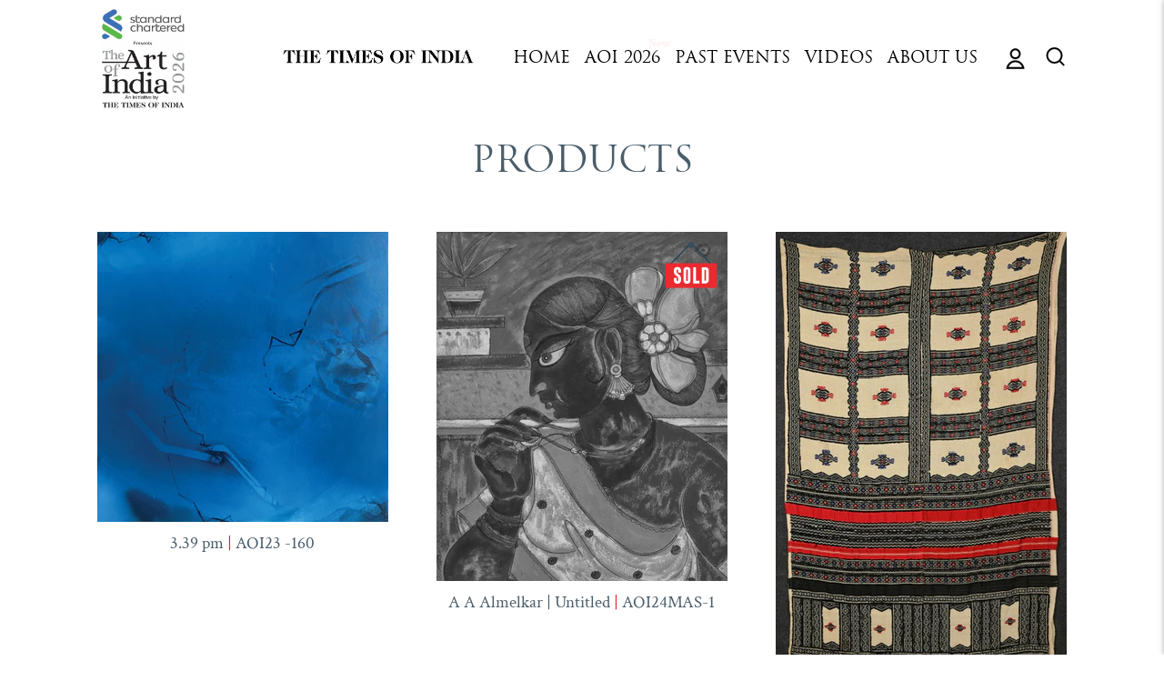

--- FILE ---
content_type: text/html; charset=utf-8
request_url: https://theartofindia.in/collections/all
body_size: 37640
content:
<!doctype html>
<html class="no-js" lang="en">
<head>
	<!-- CLEVERTAP INTEGRATION VARIABLES -->
	
	<!-- CLEVERTAP INTEGRATION VARIABLES -->
	

  
    <!-- Global site tag (gtag.js) - Google Ads: 10834997903 -->
<script async src="https://www.googletagmanager.com/gtag/js?id=AW-10834997903"></script>
<script>
  window.dataLayer = window.dataLayer || [];
  function gtag(){dataLayer.push(arguments);}
  gtag('js', new Date());

  gtag('config', 'AW-10834997903');
</script>

  
   <!-- Global site tag (gtag.js) - Google Analytics -->
<script async src="https://www.googletagmanager.com/gtag/js?id=G-QKCXS21P8N"></script>
<script>
window.dataLayer = window.dataLayer || [];
function gtag(){dataLayer.push(arguments);}
gtag('js', new Date());

 gtag('config', 'G-QKCXS21P8N');
</script>
  
  
  <meta charset="utf-8">
  <meta http-equiv="X-UA-Compatible" content="IE=edge"> 
  <meta name="viewport" content="width=device-width, initial-scale=1.0, height=device-height, minimum-scale=1.0"><link rel="shortcut icon" href="//theartofindia.in/cdn/shop/files/toi-logo_32x32.png?v=1638964987" type="image/png" /><title>Products &ndash; Art Of India
</title><link rel="canonical" href="https://theartofindia.in/collections/all"><meta property="og:type" content="product.group">
  <meta property="og:title" content="Products">
  <meta property="og:image" content="http://theartofindia.in/cdn/shop/products/SudipRoy_AOI23-160_1024x.jpg?v=1678357400">
  <meta property="og:image:secure_url" content="https://theartofindia.in/cdn/shop/products/SudipRoy_AOI23-160_1024x.jpg?v=1678357400">
  <meta property="og:image:width" content="1024">
  <meta property="og:image:height" content="1024"><meta property="og:url" content="https://theartofindia.in/collections/all">
<meta property="og:site_name" content="Art Of India">

<meta name="twitter:card" content="summary"><meta name="twitter:title" content="Products">
  <meta name="twitter:description" content="">
  <meta name="twitter:image" content="https://theartofindia.in/cdn/shop/products/SudipRoy_AOI23-160_600x600_crop_center.jpg?v=1678357400"><script type="application/ld+json">
  {
    "@context": "http://schema.org",
    "@type": "BreadcrumbList",
  "itemListElement": [{
      "@type": "ListItem",
      "position": 1,
      "name": "Home",
      "item": "https://theartofindia.in"
    },{
          "@type": "ListItem",
          "position": 2,
          "name": "Products",
          "item": "https://theartofindia.in/collections/all"
        }]
  }
  </script><script type="application/ld+json">
  {
    "@context": "http://schema.org",
    "@type" : "Organization",
  "name" : "Art Of India",
  "url" : "https://theartofindia.in",
  "potentialAction": {
    "@type": "SearchAction",
    "target": "/search?q={search_term}",
    "query-input": "required name=search_term"
  }
  }
  </script><style data-shopify>


@font-face {
  font-family: "Trajan-Reg";
  src: url('//theartofindia.in/cdn/shop/t/34/assets/TrajanPro-Regular.woff?v=144092807303221209741674626024') format("woff2");
}

@font-face {
  font-family: "Trajan-Bold";
  src: url('//theartofindia.in/cdn/shop/t/34/assets/TrajanPro-Bold.woff?v=94711523388564364071674626024') format("woff2");
}
@font-face {
  font-family: "lg";
  src: url('//theartofindia.in/cdn/shop/t/34/assets/lg.ttf?v=25084575878161272831674626024') format("ttf"),
	   url('//theartofindia.in/cdn/shop/t/34/assets/lg.woff?v=126249094309977043331674626024') format("woff"),
	   url('//theartofindia.in/cdn/shop/t/34/assets/lg.svg?v=112621020888649664441674626024') format("svg");
}
</style>
  <link rel="preload" as="style" href="//theartofindia.in/cdn/shop/t/34/assets/theme.css?v=101645771920060418401674626024">
  <link rel="preload" as="script" href="//theartofindia.in/cdn/shop/t/34/assets/theme-development.js?v=167210350409654702511674626024">
  
  
 

  <link rel="preconnect" href="https://cdn.shopify.com"><link rel="preconnect" href="https://fonts.shopifycdn.com" crossorigin><link rel="preload" as="image" href="//theartofindia.in/cdn/shop/products/SudipRoy_AOI23-160_480x.jpg?v=1678357400" imagesrcset="//theartofindia.in/cdn/shop/products/SudipRoy_AOI23-160_260x.jpg?v=1678357400 260w,//theartofindia.in/cdn/shop/products/SudipRoy_AOI23-160_320x.jpg?v=1678357400 320w,//theartofindia.in/cdn/shop/products/SudipRoy_AOI23-160_360x.jpg?v=1678357400 360w,//theartofindia.in/cdn/shop/products/SudipRoy_AOI23-160_420x.jpg?v=1678357400 420w,//theartofindia.in/cdn/shop/products/SudipRoy_AOI23-160_480x.jpg?v=1678357400 480w,//theartofindia.in/cdn/shop/products/SudipRoy_AOI23-160_640x.jpg?v=1678357400 640w,//theartofindia.in/cdn/shop/products/SudipRoy_AOI23-160_840x.jpg?v=1678357400 840w,//theartofindia.in/cdn/shop/products/SudipRoy_AOI23-160_1080x.jpg?v=1678357400 1080w,//theartofindia.in/cdn/shop/products/SudipRoy_AOI23-160_1280x.jpg?v=1678357400 1280w,//theartofindia.in/cdn/shop/products/SudipRoy_AOI23-160_1540x.jpg?v=1678357400 1540w,//theartofindia.in/cdn/shop/products/SudipRoy_AOI23-160_1860x.jpg?v=1678357400 1860w,//theartofindia.in/cdn/shop/products/SudipRoy_AOI23-160_2100x.jpg?v=1678357400 2100w" imagesizes="(max-width: 835px) calc(50vw - 50px), (max-width: 1023px) 33vw, 25vw"><link rel="preload" as="image" href="//theartofindia.in/cdn/shop/files/A.A.Almelkar_Unititled_WatercolouronCardboard_16.5x13in_480x.jpg?v=1705562242" imagesrcset="//theartofindia.in/cdn/shop/files/A.A.Almelkar_Unititled_WatercolouronCardboard_16.5x13in_260x.jpg?v=1705562242 260w,//theartofindia.in/cdn/shop/files/A.A.Almelkar_Unititled_WatercolouronCardboard_16.5x13in_320x.jpg?v=1705562242 320w,//theartofindia.in/cdn/shop/files/A.A.Almelkar_Unititled_WatercolouronCardboard_16.5x13in_360x.jpg?v=1705562242 360w,//theartofindia.in/cdn/shop/files/A.A.Almelkar_Unititled_WatercolouronCardboard_16.5x13in_420x.jpg?v=1705562242 420w,//theartofindia.in/cdn/shop/files/A.A.Almelkar_Unititled_WatercolouronCardboard_16.5x13in_480x.jpg?v=1705562242 480w,//theartofindia.in/cdn/shop/files/A.A.Almelkar_Unititled_WatercolouronCardboard_16.5x13in_640x.jpg?v=1705562242 640w,//theartofindia.in/cdn/shop/files/A.A.Almelkar_Unititled_WatercolouronCardboard_16.5x13in_840x.jpg?v=1705562242 840w,//theartofindia.in/cdn/shop/files/A.A.Almelkar_Unititled_WatercolouronCardboard_16.5x13in_1080x.jpg?v=1705562242 1080w,//theartofindia.in/cdn/shop/files/A.A.Almelkar_Unititled_WatercolouronCardboard_16.5x13in_1280x.jpg?v=1705562242 1280w,//theartofindia.in/cdn/shop/files/A.A.Almelkar_Unititled_WatercolouronCardboard_16.5x13in_1540x.jpg?v=1705562242 1540w,//theartofindia.in/cdn/shop/files/A.A.Almelkar_Unititled_WatercolouronCardboard_16.5x13in_1860x.jpg?v=1705562242 1860w" imagesizes="(max-width: 835px) calc(50vw - 50px), (max-width: 1023px) 33vw, 25vw"><link rel="preload" as="image" href="//theartofindia.in/cdn/shop/files/ATodaVintageApparel_480x.jpg?v=1709813350" imagesrcset="//theartofindia.in/cdn/shop/files/ATodaVintageApparel_260x.jpg?v=1709813350 260w,//theartofindia.in/cdn/shop/files/ATodaVintageApparel_320x.jpg?v=1709813350 320w,//theartofindia.in/cdn/shop/files/ATodaVintageApparel_360x.jpg?v=1709813350 360w,//theartofindia.in/cdn/shop/files/ATodaVintageApparel_420x.jpg?v=1709813350 420w" imagesizes="(max-width: 835px) calc(50vw - 50px), (max-width: 1023px) 33vw, 25vw"><link rel="preload" href="//theartofindia.in/cdn/fonts/crimson_text/crimsontext_n4.a9a5f5ab47c6f5346e7cd274511a5d08c59fb906.woff2" as="font" type="font/woff2" crossorigin><link rel="preload" href="//theartofindia.in/cdn/fonts/crimson_text/crimsontext_n4.a9a5f5ab47c6f5346e7cd274511a5d08c59fb906.woff2" as="font" type="font/woff2" crossorigin><link rel="preload" href="//theartofindia.in/cdn/fonts/crimson_text/crimsontext_n4.a9a5f5ab47c6f5346e7cd274511a5d08c59fb906.woff2" as="font" type="font/woff2" crossorigin><style>@font-face {
  font-family: "Crimson Text";
  font-weight: 400;
  font-style: normal;
  font-display: swap;
  src: url("//theartofindia.in/cdn/fonts/crimson_text/crimsontext_n4.a9a5f5ab47c6f5346e7cd274511a5d08c59fb906.woff2") format("woff2"),
       url("//theartofindia.in/cdn/fonts/crimson_text/crimsontext_n4.e89f2f0678223181d995b90850b6894b928b2f96.woff") format("woff");
}
@font-face {
  font-family: "Crimson Text";
  font-weight: 700;
  font-style: normal;
  font-display: swap;
  src: url("//theartofindia.in/cdn/fonts/crimson_text/crimsontext_n7.5076cbe6a44b52f4358c84024d5c6b6585f79aea.woff2") format("woff2"),
       url("//theartofindia.in/cdn/fonts/crimson_text/crimsontext_n7.8f5260d5ac57189dddbd2e97988d8f2e202b595b.woff") format("woff");
}
@font-face {
  font-family: "Crimson Text";
  font-weight: 400;
  font-style: normal;
  font-display: swap;
  src: url("//theartofindia.in/cdn/fonts/crimson_text/crimsontext_n4.a9a5f5ab47c6f5346e7cd274511a5d08c59fb906.woff2") format("woff2"),
       url("//theartofindia.in/cdn/fonts/crimson_text/crimsontext_n4.e89f2f0678223181d995b90850b6894b928b2f96.woff") format("woff");
}
@font-face {
  font-family: "Crimson Text";
  font-weight: 700;
  font-style: normal;
  font-display: swap;
  src: url("//theartofindia.in/cdn/fonts/crimson_text/crimsontext_n7.5076cbe6a44b52f4358c84024d5c6b6585f79aea.woff2") format("woff2"),
       url("//theartofindia.in/cdn/fonts/crimson_text/crimsontext_n7.8f5260d5ac57189dddbd2e97988d8f2e202b595b.woff") format("woff");
}
:root {

    /* Color variables */

    --color-text: #000000;
    --color-text-rgb: 0, 0, 0;
    --color-text-invert: #ffffff;
    --color-text-foreground: #fff;

    --color-accent: #fafafa;
    --color-accent-invert: #050505;
    --color-accent-foreground: #000;

    --color-background: #ffffff;
    --color-background-secondary: #f5f5f5;
    --color-background-rgb: 255, 255, 255;
    --color-background-opacity: rgba(255, 255, 255, 0);
    
    --color-sales-price: #dc0000;

    --color-borders-opacity: .38;

    --color-body-text: #000000;
    --color-body: #ffffff;
    --color-bg: #ffffff;

    /* Font variables */

    --font-stack-headings: "Crimson Text", serif;
    --font-weight-headings: 400; 
    --font-weight-headings-bold:  700 ; 
    --font-style-headings: normal;

    --font-stack-body: "Crimson Text", serif;
    --font-weight-body: 400;
    --font-weight-body-bold:  700 ; 
    --font-style-body: normal;

    --base-headings-size: 36;
    --base-body-size: 18;

  }

  select, .regular-select-inner, .facets__summary {
    background-image: url("data:image/svg+xml,%0A%3Csvg width='13' height='12' viewBox='0 0 13 12' fill='none' xmlns='http://www.w3.org/2000/svg'%3E%3Cpath d='M12.5563 6.06934L6.66733 11.9583L0.77832 6.06934H7.20269H12.5563Z' fill='%23000000'/%3E%3C/svg%3E%0A") !important;
  }

</style><link href="//theartofindia.in/cdn/shop/t/34/assets/fontfile.scss?v=111603181540343972631674626024" rel="stylesheet" type="text/css" media="all" />
  <link rel="stylesheet" href="//theartofindia.in/cdn/shop/t/34/assets/theme.css?v=101645771920060418401674626024">
   <link rel="stylesheet" href="//theartofindia.in/cdn/shop/t/34/assets/customsw.css?v=95391288553590881351767612796">
 
   <link rel="stylesheet"  href="//theartofindia.in/cdn/shop/t/34/assets/lightslider.css?v=35554735913256156501674626024">
 

  <script>window.performance && window.performance.mark && window.performance.mark('shopify.content_for_header.start');</script><meta id="shopify-digital-wallet" name="shopify-digital-wallet" content="/61364830464/digital_wallets/dialog">
<link rel="alternate" type="application/atom+xml" title="Feed" href="/collections/all.atom" />
<link rel="next" href="/collections/all?page=2">
<script async="async" src="/checkouts/internal/preloads.js?locale=en-IN"></script>
<script id="shopify-features" type="application/json">{"accessToken":"ba3aac984460ac08e24bbfc0b619d802","betas":["rich-media-storefront-analytics"],"domain":"theartofindia.in","predictiveSearch":true,"shopId":61364830464,"locale":"en"}</script>
<script>var Shopify = Shopify || {};
Shopify.shop = "art-of-india-toi.myshopify.com";
Shopify.locale = "en";
Shopify.currency = {"active":"INR","rate":"1.0"};
Shopify.country = "IN";
Shopify.theme = {"name":"Backup-25-01-2023(before New Change)","id":136647868672,"schema_name":"Highlight","schema_version":"2.0.3","theme_store_id":903,"role":"main"};
Shopify.theme.handle = "null";
Shopify.theme.style = {"id":null,"handle":null};
Shopify.cdnHost = "theartofindia.in/cdn";
Shopify.routes = Shopify.routes || {};
Shopify.routes.root = "/";</script>
<script type="module">!function(o){(o.Shopify=o.Shopify||{}).modules=!0}(window);</script>
<script>!function(o){function n(){var o=[];function n(){o.push(Array.prototype.slice.apply(arguments))}return n.q=o,n}var t=o.Shopify=o.Shopify||{};t.loadFeatures=n(),t.autoloadFeatures=n()}(window);</script>
<script id="shop-js-analytics" type="application/json">{"pageType":"collection"}</script>
<script defer="defer" async type="module" src="//theartofindia.in/cdn/shopifycloud/shop-js/modules/v2/client.init-shop-cart-sync_BT-GjEfc.en.esm.js"></script>
<script defer="defer" async type="module" src="//theartofindia.in/cdn/shopifycloud/shop-js/modules/v2/chunk.common_D58fp_Oc.esm.js"></script>
<script defer="defer" async type="module" src="//theartofindia.in/cdn/shopifycloud/shop-js/modules/v2/chunk.modal_xMitdFEc.esm.js"></script>
<script type="module">
  await import("//theartofindia.in/cdn/shopifycloud/shop-js/modules/v2/client.init-shop-cart-sync_BT-GjEfc.en.esm.js");
await import("//theartofindia.in/cdn/shopifycloud/shop-js/modules/v2/chunk.common_D58fp_Oc.esm.js");
await import("//theartofindia.in/cdn/shopifycloud/shop-js/modules/v2/chunk.modal_xMitdFEc.esm.js");

  window.Shopify.SignInWithShop?.initShopCartSync?.({"fedCMEnabled":true,"windoidEnabled":true});

</script>
<script>(function() {
  var isLoaded = false;
  function asyncLoad() {
    if (isLoaded) return;
    isLoaded = true;
    var urls = ["https:\/\/zooomyapps.com\/wishlist\/ZooomyOrders.js?shop=art-of-india-toi.myshopify.com","https:\/\/platform-api.sharethis.com\/js\/sharethis.js?shop=art-of-india-toi.myshopify.com#property=62496ef88cda68001a0f291f\u0026product=sticky-share-buttons\u0026ver=1651299042","https:\/\/cdn.pushowl.com\/latest\/sdks\/pushowl-shopify.js?subdomain=art-of-india-toi\u0026environment=production\u0026guid=6e67e203-90de-41a3-892c-f5f924f0e971\u0026shop=art-of-india-toi.myshopify.com"];
    for (var i = 0; i < urls.length; i++) {
      var s = document.createElement('script');
      s.type = 'text/javascript';
      s.async = true;
      s.src = urls[i];
      var x = document.getElementsByTagName('script')[0];
      x.parentNode.insertBefore(s, x);
    }
  };
  if(window.attachEvent) {
    window.attachEvent('onload', asyncLoad);
  } else {
    window.addEventListener('load', asyncLoad, false);
  }
})();</script>
<script id="__st">var __st={"a":61364830464,"offset":19800,"reqid":"350b8c85-6841-4a63-9902-84c489d3c6af-1769450802","pageurl":"theartofindia.in\/collections\/all","u":"c14d1c8d68c5","p":"collection"};</script>
<script>window.ShopifyPaypalV4VisibilityTracking = true;</script>
<script id="form-persister">!function(){'use strict';const t='contact',e='new_comment',n=[[t,t],['blogs',e],['comments',e],[t,'customer']],o='password',r='form_key',c=['recaptcha-v3-token','g-recaptcha-response','h-captcha-response',o],s=()=>{try{return window.sessionStorage}catch{return}},i='__shopify_v',u=t=>t.elements[r],a=function(){const t=[...n].map((([t,e])=>`form[action*='/${t}']:not([data-nocaptcha='true']) input[name='form_type'][value='${e}']`)).join(',');var e;return e=t,()=>e?[...document.querySelectorAll(e)].map((t=>t.form)):[]}();function m(t){const e=u(t);a().includes(t)&&(!e||!e.value)&&function(t){try{if(!s())return;!function(t){const e=s();if(!e)return;const n=u(t);if(!n)return;const o=n.value;o&&e.removeItem(o)}(t);const e=Array.from(Array(32),(()=>Math.random().toString(36)[2])).join('');!function(t,e){u(t)||t.append(Object.assign(document.createElement('input'),{type:'hidden',name:r})),t.elements[r].value=e}(t,e),function(t,e){const n=s();if(!n)return;const r=[...t.querySelectorAll(`input[type='${o}']`)].map((({name:t})=>t)),u=[...c,...r],a={};for(const[o,c]of new FormData(t).entries())u.includes(o)||(a[o]=c);n.setItem(e,JSON.stringify({[i]:1,action:t.action,data:a}))}(t,e)}catch(e){console.error('failed to persist form',e)}}(t)}const f=t=>{if('true'===t.dataset.persistBound)return;const e=function(t,e){const n=function(t){return'function'==typeof t.submit?t.submit:HTMLFormElement.prototype.submit}(t).bind(t);return function(){let t;return()=>{t||(t=!0,(()=>{try{e(),n()}catch(t){(t=>{console.error('form submit failed',t)})(t)}})(),setTimeout((()=>t=!1),250))}}()}(t,(()=>{m(t)}));!function(t,e){if('function'==typeof t.submit&&'function'==typeof e)try{t.submit=e}catch{}}(t,e),t.addEventListener('submit',(t=>{t.preventDefault(),e()})),t.dataset.persistBound='true'};!function(){function t(t){const e=(t=>{const e=t.target;return e instanceof HTMLFormElement?e:e&&e.form})(t);e&&m(e)}document.addEventListener('submit',t),document.addEventListener('DOMContentLoaded',(()=>{const e=a();for(const t of e)f(t);var n;n=document.body,new window.MutationObserver((t=>{for(const e of t)if('childList'===e.type&&e.addedNodes.length)for(const t of e.addedNodes)1===t.nodeType&&'FORM'===t.tagName&&a().includes(t)&&f(t)})).observe(n,{childList:!0,subtree:!0,attributes:!1}),document.removeEventListener('submit',t)}))}()}();</script>
<script integrity="sha256-4kQ18oKyAcykRKYeNunJcIwy7WH5gtpwJnB7kiuLZ1E=" data-source-attribution="shopify.loadfeatures" defer="defer" src="//theartofindia.in/cdn/shopifycloud/storefront/assets/storefront/load_feature-a0a9edcb.js" crossorigin="anonymous"></script>
<script data-source-attribution="shopify.dynamic_checkout.dynamic.init">var Shopify=Shopify||{};Shopify.PaymentButton=Shopify.PaymentButton||{isStorefrontPortableWallets:!0,init:function(){window.Shopify.PaymentButton.init=function(){};var t=document.createElement("script");t.src="https://theartofindia.in/cdn/shopifycloud/portable-wallets/latest/portable-wallets.en.js",t.type="module",document.head.appendChild(t)}};
</script>
<script data-source-attribution="shopify.dynamic_checkout.buyer_consent">
  function portableWalletsHideBuyerConsent(e){var t=document.getElementById("shopify-buyer-consent"),n=document.getElementById("shopify-subscription-policy-button");t&&n&&(t.classList.add("hidden"),t.setAttribute("aria-hidden","true"),n.removeEventListener("click",e))}function portableWalletsShowBuyerConsent(e){var t=document.getElementById("shopify-buyer-consent"),n=document.getElementById("shopify-subscription-policy-button");t&&n&&(t.classList.remove("hidden"),t.removeAttribute("aria-hidden"),n.addEventListener("click",e))}window.Shopify?.PaymentButton&&(window.Shopify.PaymentButton.hideBuyerConsent=portableWalletsHideBuyerConsent,window.Shopify.PaymentButton.showBuyerConsent=portableWalletsShowBuyerConsent);
</script>
<script data-source-attribution="shopify.dynamic_checkout.cart.bootstrap">document.addEventListener("DOMContentLoaded",(function(){function t(){return document.querySelector("shopify-accelerated-checkout-cart, shopify-accelerated-checkout")}if(t())Shopify.PaymentButton.init();else{new MutationObserver((function(e,n){t()&&(Shopify.PaymentButton.init(),n.disconnect())})).observe(document.body,{childList:!0,subtree:!0})}}));
</script>

<script>window.performance && window.performance.mark && window.performance.mark('shopify.content_for_header.end');</script>
<script src="//theartofindia.in/cdn/shop/t/34/assets/lightslider.js?v=65390817027323980861674626024" defer></script>
  
  <script>
    const ProductHeaderHelper = productSelector => {
      const originalHeader = document.querySelector(`${productSelector} .product__header`);
      let duplicateHeader = document.createElement('div');
      duplicateHeader.classList = 'product__header-mobile hide smaller-lap--show-block';
      duplicateHeader.innerHTML = document.querySelector(`${productSelector} product-header`).innerHTML;
      duplicateHeader.querySelector('.product__price').id = "";
      document.querySelector(`${productSelector}`).prepend(duplicateHeader);
      duplicateHeader = duplicateHeader.querySelector('.product__header');
      const headerObserver = new MutationObserver(mutations=>{
        for ( const mutation of mutations ) {
          duplicateHeader.innerHTML = originalHeader.innerHTML;
        }
      });
      headerObserver.observe(originalHeader,{ attributes: false, childList: true, subtree: true })
    }
  </script>

  <noscript>
    <link href="//theartofindia.in/cdn/shop/t/34/assets/theme-noscript.css?v=49433206297943175351674626024" rel="stylesheet" type="text/css" media="all" />
  </noscript>
 <script src="https://cdnjs.cloudflare.com/ajax/libs/jquery/3.2.1/jquery.min.js"></script>
  
 
  
  
 

  

  
  
  
  
  
  
  <!-- Meta Pixel Code -->
<script>
!function(f,b,e,v,n,t,s)
{if(f.fbq)return;n=f.fbq=function(){n.callMethod?
n.callMethod.apply(n,arguments):n.queue.push(arguments)};
if(!f._fbq)f._fbq=n;n.push=n;n.loaded=!0;n.version='2.0';
n.queue=[];t=b.createElement(e);t.async=!0;
t.src=v;s=b.getElementsByTagName(e)[0];
s.parentNode.insertBefore(t,s)}(window, document,'script',
'https://connect.facebook.net/en_US/fbevents.js');
fbq('init', '494732328809220');
fbq('track', 'PageView');
</script>
<noscript><img height="1" width="1" style="display:none"
src="https://www.facebook.com/tr?id=494732328809220&ev=PageView&noscript=1"
/></noscript>
<!-- End Meta Pixel Code -->
  
    
  
    
  
  
  
  
  
  
<script
  src="https://code.jquery.com/jquery-3.4.1.js"
  integrity="sha256-WpOohJOqMqqyKL9FccASB9O0KwACQJpFTUBLTYOVvVU="
  crossorigin="anonymous">
</script>  
<script type="text/javascript">

$(document).ready(function() {
  $( "ul.menu-custom-head > li:nth-child(2)" ).append('<div class="blink"><span>New</span></div>');
  $( ".sidebar__content > .sidebar__menus >.primary-menu >ul.sidebar__menu.sidebar--primary > li.has-first-submenu:nth-child(2)" ).append('<div class="blink"><span>New</span></div>');
  $('.menu-custom-head li.has-sub').hover(function(){
    $(this).find('ul').first().stop().toggle(200);
  }, function(){
    $(this).find('ul').stop().hide(200);
  });
  $('.menu-custom-head li.has-sub-sub').hover(function(){
    $(this).find('ul').first().stop().toggle(200);
  }, function(){
    $(this).find('ul').stop().hide(200);
  });
  if($(window).width() > 768){
    $("#lightSlider-tri").lightSlider({
    item: 3,
    responsive : [
            {
                breakpoint:900,
                settings: {
                    item:2
                  }
            },
            {
                breakpoint:768,
                settings: {
                    item:1
                  }
            }
        ],
    });
  }
  if($(window).width() < 768){
  $("#lightSlider-tri").lightSlider({
    item: 3,
    responsive : [
            {
                breakpoint:900,
                settings: {
                    item:2
                  }
            },
            {
                breakpoint:768,
                settings: {
                    item:1
                  }
            }
        ],
    onAfterSlide: function (el) {
      active_index = jQuery(el).parent().next().find(".active").index();
      if(active_index === 0){
        $(".prod1").css("display", "block");
        $(".prod2").css("display", "none");
        $(".prod3").css("display", "none");
      } 
      if(active_index === 1){
        $(".prod2").css("display", "block");
        $(".prod1").css("display", "none");
        $(".prod3").css("display", "none");
      }
      if(active_index === 2){
        $(".prod3").css("display", "block");
        $(".prod1").css("display", "none");
        $(".prod2").css("display", "none");
      }
    },
  }); 
  } 
});

</script>
  
<!-- BEGIN app block: shopify://apps/otp-login-with-phone/blocks/scripts_embedded_block/c7f2efe3-e781-470b-96ef-267ca74ad469 --><script defer="defer" src="https://www.gstatic.com/firebasejs/8.2.1/firebase-app.js"></script>
<script defer="defer" src="https://www.gstatic.com/firebasejs/8.2.1/firebase-analytics.js"></script>
<script defer="defer" src="https://www.gstatic.com/firebasejs/8.2.1/firebase-auth.js"></script>
<script defer="defer" src="https://www.gstatic.com/firebasejs/8.2.1/firebase-firestore.js"></script>

<script src="https://cdn.shopify.com/extensions/019beac6-4404-7465-9fbd-892aa1213b6d/eo_sh_loginwithmobilephone-670/assets/eosh_login_storefront.js" defer></script>

<link rel="stylesheet" href="//maxcdn.bootstrapcdn.com/font-awesome/4.3.0/css/font-awesome.min.css" defer>


<!-- END app block --><script src="https://cdn.shopify.com/extensions/905e8931-910e-4f6f-857c-d0be375d80d9/pwa-ios-android-app-14/assets/installpwa_js.min.js" type="text/javascript" defer="defer"></script>
<link href="https://cdn.shopify.com/extensions/019b7315-273a-71f2-af67-0d43dab6018a/iwish-633/assets/main.505ed1e9.chunk.css" rel="stylesheet" type="text/css" media="all">
<link href="https://monorail-edge.shopifysvc.com" rel="dns-prefetch">
<script>(function(){if ("sendBeacon" in navigator && "performance" in window) {try {var session_token_from_headers = performance.getEntriesByType('navigation')[0].serverTiming.find(x => x.name == '_s').description;} catch {var session_token_from_headers = undefined;}var session_cookie_matches = document.cookie.match(/_shopify_s=([^;]*)/);var session_token_from_cookie = session_cookie_matches && session_cookie_matches.length === 2 ? session_cookie_matches[1] : "";var session_token = session_token_from_headers || session_token_from_cookie || "";function handle_abandonment_event(e) {var entries = performance.getEntries().filter(function(entry) {return /monorail-edge.shopifysvc.com/.test(entry.name);});if (!window.abandonment_tracked && entries.length === 0) {window.abandonment_tracked = true;var currentMs = Date.now();var navigation_start = performance.timing.navigationStart;var payload = {shop_id: 61364830464,url: window.location.href,navigation_start,duration: currentMs - navigation_start,session_token,page_type: "collection"};window.navigator.sendBeacon("https://monorail-edge.shopifysvc.com/v1/produce", JSON.stringify({schema_id: "online_store_buyer_site_abandonment/1.1",payload: payload,metadata: {event_created_at_ms: currentMs,event_sent_at_ms: currentMs}}));}}window.addEventListener('pagehide', handle_abandonment_event);}}());</script>
<script id="web-pixels-manager-setup">(function e(e,d,r,n,o){if(void 0===o&&(o={}),!Boolean(null===(a=null===(i=window.Shopify)||void 0===i?void 0:i.analytics)||void 0===a?void 0:a.replayQueue)){var i,a;window.Shopify=window.Shopify||{};var t=window.Shopify;t.analytics=t.analytics||{};var s=t.analytics;s.replayQueue=[],s.publish=function(e,d,r){return s.replayQueue.push([e,d,r]),!0};try{self.performance.mark("wpm:start")}catch(e){}var l=function(){var e={modern:/Edge?\/(1{2}[4-9]|1[2-9]\d|[2-9]\d{2}|\d{4,})\.\d+(\.\d+|)|Firefox\/(1{2}[4-9]|1[2-9]\d|[2-9]\d{2}|\d{4,})\.\d+(\.\d+|)|Chrom(ium|e)\/(9{2}|\d{3,})\.\d+(\.\d+|)|(Maci|X1{2}).+ Version\/(15\.\d+|(1[6-9]|[2-9]\d|\d{3,})\.\d+)([,.]\d+|)( \(\w+\)|)( Mobile\/\w+|) Safari\/|Chrome.+OPR\/(9{2}|\d{3,})\.\d+\.\d+|(CPU[ +]OS|iPhone[ +]OS|CPU[ +]iPhone|CPU IPhone OS|CPU iPad OS)[ +]+(15[._]\d+|(1[6-9]|[2-9]\d|\d{3,})[._]\d+)([._]\d+|)|Android:?[ /-](13[3-9]|1[4-9]\d|[2-9]\d{2}|\d{4,})(\.\d+|)(\.\d+|)|Android.+Firefox\/(13[5-9]|1[4-9]\d|[2-9]\d{2}|\d{4,})\.\d+(\.\d+|)|Android.+Chrom(ium|e)\/(13[3-9]|1[4-9]\d|[2-9]\d{2}|\d{4,})\.\d+(\.\d+|)|SamsungBrowser\/([2-9]\d|\d{3,})\.\d+/,legacy:/Edge?\/(1[6-9]|[2-9]\d|\d{3,})\.\d+(\.\d+|)|Firefox\/(5[4-9]|[6-9]\d|\d{3,})\.\d+(\.\d+|)|Chrom(ium|e)\/(5[1-9]|[6-9]\d|\d{3,})\.\d+(\.\d+|)([\d.]+$|.*Safari\/(?![\d.]+ Edge\/[\d.]+$))|(Maci|X1{2}).+ Version\/(10\.\d+|(1[1-9]|[2-9]\d|\d{3,})\.\d+)([,.]\d+|)( \(\w+\)|)( Mobile\/\w+|) Safari\/|Chrome.+OPR\/(3[89]|[4-9]\d|\d{3,})\.\d+\.\d+|(CPU[ +]OS|iPhone[ +]OS|CPU[ +]iPhone|CPU IPhone OS|CPU iPad OS)[ +]+(10[._]\d+|(1[1-9]|[2-9]\d|\d{3,})[._]\d+)([._]\d+|)|Android:?[ /-](13[3-9]|1[4-9]\d|[2-9]\d{2}|\d{4,})(\.\d+|)(\.\d+|)|Mobile Safari.+OPR\/([89]\d|\d{3,})\.\d+\.\d+|Android.+Firefox\/(13[5-9]|1[4-9]\d|[2-9]\d{2}|\d{4,})\.\d+(\.\d+|)|Android.+Chrom(ium|e)\/(13[3-9]|1[4-9]\d|[2-9]\d{2}|\d{4,})\.\d+(\.\d+|)|Android.+(UC? ?Browser|UCWEB|U3)[ /]?(15\.([5-9]|\d{2,})|(1[6-9]|[2-9]\d|\d{3,})\.\d+)\.\d+|SamsungBrowser\/(5\.\d+|([6-9]|\d{2,})\.\d+)|Android.+MQ{2}Browser\/(14(\.(9|\d{2,})|)|(1[5-9]|[2-9]\d|\d{3,})(\.\d+|))(\.\d+|)|K[Aa][Ii]OS\/(3\.\d+|([4-9]|\d{2,})\.\d+)(\.\d+|)/},d=e.modern,r=e.legacy,n=navigator.userAgent;return n.match(d)?"modern":n.match(r)?"legacy":"unknown"}(),u="modern"===l?"modern":"legacy",c=(null!=n?n:{modern:"",legacy:""})[u],f=function(e){return[e.baseUrl,"/wpm","/b",e.hashVersion,"modern"===e.buildTarget?"m":"l",".js"].join("")}({baseUrl:d,hashVersion:r,buildTarget:u}),m=function(e){var d=e.version,r=e.bundleTarget,n=e.surface,o=e.pageUrl,i=e.monorailEndpoint;return{emit:function(e){var a=e.status,t=e.errorMsg,s=(new Date).getTime(),l=JSON.stringify({metadata:{event_sent_at_ms:s},events:[{schema_id:"web_pixels_manager_load/3.1",payload:{version:d,bundle_target:r,page_url:o,status:a,surface:n,error_msg:t},metadata:{event_created_at_ms:s}}]});if(!i)return console&&console.warn&&console.warn("[Web Pixels Manager] No Monorail endpoint provided, skipping logging."),!1;try{return self.navigator.sendBeacon.bind(self.navigator)(i,l)}catch(e){}var u=new XMLHttpRequest;try{return u.open("POST",i,!0),u.setRequestHeader("Content-Type","text/plain"),u.send(l),!0}catch(e){return console&&console.warn&&console.warn("[Web Pixels Manager] Got an unhandled error while logging to Monorail."),!1}}}}({version:r,bundleTarget:l,surface:e.surface,pageUrl:self.location.href,monorailEndpoint:e.monorailEndpoint});try{o.browserTarget=l,function(e){var d=e.src,r=e.async,n=void 0===r||r,o=e.onload,i=e.onerror,a=e.sri,t=e.scriptDataAttributes,s=void 0===t?{}:t,l=document.createElement("script"),u=document.querySelector("head"),c=document.querySelector("body");if(l.async=n,l.src=d,a&&(l.integrity=a,l.crossOrigin="anonymous"),s)for(var f in s)if(Object.prototype.hasOwnProperty.call(s,f))try{l.dataset[f]=s[f]}catch(e){}if(o&&l.addEventListener("load",o),i&&l.addEventListener("error",i),u)u.appendChild(l);else{if(!c)throw new Error("Did not find a head or body element to append the script");c.appendChild(l)}}({src:f,async:!0,onload:function(){if(!function(){var e,d;return Boolean(null===(d=null===(e=window.Shopify)||void 0===e?void 0:e.analytics)||void 0===d?void 0:d.initialized)}()){var d=window.webPixelsManager.init(e)||void 0;if(d){var r=window.Shopify.analytics;r.replayQueue.forEach((function(e){var r=e[0],n=e[1],o=e[2];d.publishCustomEvent(r,n,o)})),r.replayQueue=[],r.publish=d.publishCustomEvent,r.visitor=d.visitor,r.initialized=!0}}},onerror:function(){return m.emit({status:"failed",errorMsg:"".concat(f," has failed to load")})},sri:function(e){var d=/^sha384-[A-Za-z0-9+/=]+$/;return"string"==typeof e&&d.test(e)}(c)?c:"",scriptDataAttributes:o}),m.emit({status:"loading"})}catch(e){m.emit({status:"failed",errorMsg:(null==e?void 0:e.message)||"Unknown error"})}}})({shopId: 61364830464,storefrontBaseUrl: "https://theartofindia.in",extensionsBaseUrl: "https://extensions.shopifycdn.com/cdn/shopifycloud/web-pixels-manager",monorailEndpoint: "https://monorail-edge.shopifysvc.com/unstable/produce_batch",surface: "storefront-renderer",enabledBetaFlags: ["2dca8a86"],webPixelsConfigList: [{"id":"shopify-app-pixel","configuration":"{}","eventPayloadVersion":"v1","runtimeContext":"STRICT","scriptVersion":"0450","apiClientId":"shopify-pixel","type":"APP","privacyPurposes":["ANALYTICS","MARKETING"]},{"id":"shopify-custom-pixel","eventPayloadVersion":"v1","runtimeContext":"LAX","scriptVersion":"0450","apiClientId":"shopify-pixel","type":"CUSTOM","privacyPurposes":["ANALYTICS","MARKETING"]}],isMerchantRequest: false,initData: {"shop":{"name":"Art Of India","paymentSettings":{"currencyCode":"INR"},"myshopifyDomain":"art-of-india-toi.myshopify.com","countryCode":"IN","storefrontUrl":"https:\/\/theartofindia.in"},"customer":null,"cart":null,"checkout":null,"productVariants":[],"purchasingCompany":null},},"https://theartofindia.in/cdn","fcfee988w5aeb613cpc8e4bc33m6693e112",{"modern":"","legacy":""},{"shopId":"61364830464","storefrontBaseUrl":"https:\/\/theartofindia.in","extensionBaseUrl":"https:\/\/extensions.shopifycdn.com\/cdn\/shopifycloud\/web-pixels-manager","surface":"storefront-renderer","enabledBetaFlags":"[\"2dca8a86\"]","isMerchantRequest":"false","hashVersion":"fcfee988w5aeb613cpc8e4bc33m6693e112","publish":"custom","events":"[[\"page_viewed\",{}],[\"collection_viewed\",{\"collection\":{\"id\":\"\",\"title\":\"Products\",\"productVariants\":[{\"price\":{\"amount\":0.0,\"currencyCode\":\"INR\"},\"product\":{\"title\":\"3.39 pm\",\"vendor\":\"Art Of India\",\"id\":\"8152505385216\",\"untranslatedTitle\":\"3.39 pm\",\"url\":\"\/products\/3-39-pm\",\"type\":\"\"},\"id\":\"43631631991040\",\"image\":{\"src\":\"\/\/theartofindia.in\/cdn\/shop\/products\/SudipRoy_AOI23-160.jpg?v=1678357400\"},\"sku\":\"AOI23 -160\",\"title\":\"Default Title\",\"untranslatedTitle\":\"Default Title\"},{\"price\":{\"amount\":0.0,\"currencyCode\":\"INR\"},\"product\":{\"title\":\"A A Almelkar | Untitled\",\"vendor\":\"Art Of India\",\"id\":\"8374683631872\",\"untranslatedTitle\":\"A A Almelkar | Untitled\",\"url\":\"\/products\/untitled-aoi24mas-1\",\"type\":\"\"},\"id\":\"44257127039232\",\"image\":{\"src\":\"\/\/theartofindia.in\/cdn\/shop\/files\/A.A.Almelkar_Unititled_WatercolouronCardboard_16.5x13in.jpg?v=1705562242\"},\"sku\":\"AOI24MAS-1\",\"title\":\"Default Title\",\"untranslatedTitle\":\"Default Title\"},{\"price\":{\"amount\":0.0,\"currencyCode\":\"INR\"},\"product\":{\"title\":\"A community of women | A Vintage Toda Apparel\",\"vendor\":\"Art Of India\",\"id\":\"8439145234688\",\"untranslatedTitle\":\"A community of women | A Vintage Toda Apparel\",\"url\":\"\/products\/a-community-of-women-a-vintage-toda-apparel\",\"type\":\"\"},\"id\":\"44504823005440\",\"image\":{\"src\":\"\/\/theartofindia.in\/cdn\/shop\/files\/ATodaVintageApparel.jpg?v=1709813350\"},\"sku\":\"AOI24ESTXT-8\",\"title\":\"Default Title\",\"untranslatedTitle\":\"Default Title\"},{\"price\":{\"amount\":0.0,\"currencyCode\":\"INR\"},\"product\":{\"title\":\"A Happy Family\",\"vendor\":\"Art Of India\",\"id\":\"7671510958336\",\"untranslatedTitle\":\"A Happy Family\",\"url\":\"\/products\/a-happy-family\",\"type\":\"\"},\"id\":\"42587430224128\",\"image\":{\"src\":\"\/\/theartofindia.in\/cdn\/shop\/products\/maya_burman.jpg?v=1648988833\"},\"sku\":\"AOI-376\",\"title\":\"Default Title\",\"untranslatedTitle\":\"Default Title\"},{\"price\":{\"amount\":0.0,\"currencyCode\":\"INR\"},\"product\":{\"title\":\"A Land Inside The Land\",\"vendor\":\"Art Of India\",\"id\":\"7668910817536\",\"untranslatedTitle\":\"A Land Inside The Land\",\"url\":\"\/products\/a-land-inside-the-land\",\"type\":\"\"},\"id\":\"42580913848576\",\"image\":{\"src\":\"\/\/theartofindia.in\/cdn\/shop\/products\/AlandInsideTheLand.jpg?v=1649079720\"},\"sku\":\"AOI-287\",\"title\":\"Default Title\",\"untranslatedTitle\":\"Default Title\"},{\"price\":{\"amount\":0.0,\"currencyCode\":\"INR\"},\"product\":{\"title\":\"A Mystic Morning\",\"vendor\":\"Art Of India\",\"id\":\"8153993249024\",\"untranslatedTitle\":\"A Mystic Morning\",\"url\":\"\/products\/a-mystic-morning\",\"type\":\"\"},\"id\":\"43639171154176\",\"image\":{\"src\":\"\/\/theartofindia.in\/cdn\/shop\/products\/PareshMaity.jpg?v=1678424332\"},\"sku\":\"AOI23 -104\",\"title\":\"Default Title\",\"untranslatedTitle\":\"Default Title\"},{\"price\":{\"amount\":0.0,\"currencyCode\":\"INR\"},\"product\":{\"title\":\"A P Santhanaraj | Untitled\",\"vendor\":\"Art Of India\",\"id\":\"8945293361408\",\"untranslatedTitle\":\"A P Santhanaraj | Untitled\",\"url\":\"\/products\/a-p-santhanaraj\",\"type\":\"\"},\"id\":\"46235685683456\",\"image\":{\"src\":\"\/\/theartofindia.in\/cdn\/shop\/files\/imresizer-1736235935194.jpg?v=1736235972\"},\"sku\":\"AOI25MAS012\",\"title\":\"Default Title\",\"untranslatedTitle\":\"Default Title\"},{\"price\":{\"amount\":0.0,\"currencyCode\":\"INR\"},\"product\":{\"title\":\"A Poetic Chaos \",\"vendor\":\"Art Of India\",\"id\":\"7668785021184\",\"untranslatedTitle\":\"A Poetic Chaos \",\"url\":\"\/products\/a-poetic-chaos\",\"type\":\"\"},\"id\":\"42580757119232\",\"image\":{\"src\":\"\/\/theartofindia.in\/cdn\/shop\/products\/Apoeticchaostimesshowworkcopycopy.jpg?v=1649076907\"},\"sku\":\"AOI-277\",\"title\":\"Default Title\",\"untranslatedTitle\":\"Default Title\"},{\"price\":{\"amount\":0.0,\"currencyCode\":\"INR\"},\"product\":{\"title\":\"A WOVEN STORY FOR MOTHER\",\"vendor\":\"Art Of India\",\"id\":\"8221128818944\",\"untranslatedTitle\":\"A WOVEN STORY FOR MOTHER\",\"url\":\"\/products\/a-woven-story-for-mother\",\"type\":\"\"},\"id\":\"43816636842240\",\"image\":{\"src\":\"\/\/theartofindia.in\/cdn\/shop\/files\/33.2022_AWOVENSTORYFORMOTHER_15.5x14.25_PhotoEtchingonpaper-2022.jpg?v=1688626047\"},\"sku\":\"AOI23-239\",\"title\":\"Default Title\",\"untranslatedTitle\":\"Default Title\"},{\"price\":{\"amount\":0.0,\"currencyCode\":\"INR\"},\"product\":{\"title\":\"A. A. Almelkar | Untitled\",\"vendor\":\"Art Of India\",\"id\":\"8945288610048\",\"untranslatedTitle\":\"A. A. Almelkar | Untitled\",\"url\":\"\/products\/a-a-almelkar-untitled\",\"type\":\"\"},\"id\":\"46235664449792\",\"image\":{\"src\":\"\/\/theartofindia.in\/cdn\/shop\/files\/A.A.Almelkar_Untitled_Oiloncanvas_31x55.5Inches_1978.jpg?v=1736234429\"},\"sku\":\"AOI25MAS110\",\"title\":\"Default Title\",\"untranslatedTitle\":\"Default Title\"},{\"price\":{\"amount\":0.0,\"currencyCode\":\"INR\"},\"product\":{\"title\":\"A. A. Almelkar | Untitled\",\"vendor\":\"Art Of India\",\"id\":\"9012919894272\",\"untranslatedTitle\":\"A. A. Almelkar | Untitled\",\"url\":\"\/products\/a-a-almelkar-untitled-1\",\"type\":\"\"},\"id\":\"46383672000768\",\"image\":{\"src\":\"\/\/theartofindia.in\/cdn\/shop\/files\/A.A.Almelkar_Untitled_WatercolourandGouacheonPaper_13.5x21.5inches_1982.jpg?v=1739267267\"},\"sku\":\"AOI25MAS107\",\"title\":\"Default Title\",\"untranslatedTitle\":\"Default Title\"},{\"price\":{\"amount\":0.0,\"currencyCode\":\"INR\"},\"product\":{\"title\":\"A.A.Almelkar | Untitled\",\"vendor\":\"Art Of India\",\"id\":\"8374856089856\",\"untranslatedTitle\":\"A.A.Almelkar | Untitled\",\"url\":\"\/products\/untitled-225\",\"type\":\"\"},\"id\":\"44258387951872\",\"image\":{\"src\":\"\/\/theartofindia.in\/cdn\/shop\/files\/A.A.Almelkar_Unititled_WatercolouronPaper_12.5x8.5in.jpg?v=1705580165\"},\"sku\":\"AOI24MAS-2\",\"title\":\"Default Title\",\"untranslatedTitle\":\"Default Title\"},{\"price\":{\"amount\":0.0,\"currencyCode\":\"INR\"},\"product\":{\"title\":\"A.A.Raiba | Untitled\",\"vendor\":\"Art Of India\",\"id\":\"8374966419712\",\"untranslatedTitle\":\"A.A.Raiba | Untitled\",\"url\":\"\/products\/a-a-raiba-untitled\",\"type\":\"\"},\"id\":\"44259048653056\",\"image\":{\"src\":\"\/\/theartofindia.in\/cdn\/shop\/files\/A.A.Raiba_Untitled_OilandAcryliconJute_37.25x29.25in.jpg?v=1705582235\"},\"sku\":\"AOI24MAS-3\",\"title\":\"Default Title\",\"untranslatedTitle\":\"Default Title\"},{\"price\":{\"amount\":0.0,\"currencyCode\":\"INR\"},\"product\":{\"title\":\"AALAP SHAH | Entwined Men-9(Mala series)\",\"vendor\":\"Art Of India\",\"id\":\"8379047248128\",\"untranslatedTitle\":\"AALAP SHAH | Entwined Men-9(Mala series)\",\"url\":\"\/products\/aalap-shah-entwined-men-9mala-series\",\"type\":\"\"},\"id\":\"44281014321408\",\"image\":{\"src\":\"\/\/theartofindia.in\/cdn\/shop\/files\/AalapShah_EntwinedMen-9_MalaSeries_MixedmediaonPaper_39.5x82.5in_triptych_2023_1.png?v=1705916045\"},\"sku\":\"AOI24ESPAI-1\",\"title\":\"Default Title\",\"untranslatedTitle\":\"Default Title\"},{\"price\":{\"amount\":0.0,\"currencyCode\":\"INR\"},\"product\":{\"title\":\"AAMI ATMAJA | Reptilian Ancestory\",\"vendor\":\"Art Of India\",\"id\":\"8379101937920\",\"untranslatedTitle\":\"AAMI ATMAJA | Reptilian Ancestory\",\"url\":\"\/products\/aami-atmaja-reptilian-ancestory\",\"type\":\"\"},\"id\":\"44281531662592\",\"image\":{\"src\":\"\/\/theartofindia.in\/cdn\/shop\/files\/AamiAatmaja_ReptalianAncestory_24x30_ad4c1f1f-042d-4180-a0ef-8850ea989f29.jpg?v=1705922710\"},\"sku\":\"AOI24ESPAI-3\",\"title\":\"Default Title\",\"untranslatedTitle\":\"Default Title\"},{\"price\":{\"amount\":0.0,\"currencyCode\":\"INR\"},\"product\":{\"title\":\"Abbas Batliwala | Creature in desert | AOI26NE029\",\"vendor\":\"Art Of India\",\"id\":\"9314125938944\",\"untranslatedTitle\":\"Abbas Batliwala | Creature in desert | AOI26NE029\",\"url\":\"\/products\/abbas-batliwala-creature-in-desert-aoi26ne029\",\"type\":\"\"},\"id\":\"47546739458304\",\"image\":{\"src\":\"\/\/theartofindia.in\/cdn\/shop\/files\/Creatureindesert.jpg?v=1767659509\"},\"sku\":null,\"title\":\"Default Title\",\"untranslatedTitle\":\"Default Title\"},{\"price\":{\"amount\":0.0,\"currencyCode\":\"INR\"},\"product\":{\"title\":\"Abbas Batliwala | Landing in Udaipur | AOI26UAI012\",\"vendor\":\"Art Of India\",\"id\":\"9307967062272\",\"untranslatedTitle\":\"Abbas Batliwala | Landing in Udaipur | AOI26UAI012\",\"url\":\"\/products\/abbas-batliwala-landing-in-udaipur-aoi26uai012\",\"type\":\"\"},\"id\":\"47518545576192\",\"image\":{\"src\":\"\/\/theartofindia.in\/cdn\/shop\/files\/1000112978.jpg?v=1767347196\"},\"sku\":null,\"title\":\"Default Title\",\"untranslatedTitle\":\"Default Title\"},{\"price\":{\"amount\":0.0,\"currencyCode\":\"INR\"},\"product\":{\"title\":\"Abdur Rahman Chughtai | Lady with Tree\",\"vendor\":\"Art Of India\",\"id\":\"8938440524032\",\"untranslatedTitle\":\"Abdur Rahman Chughtai | Lady with Tree\",\"url\":\"\/products\/abdur-rahman-chughtai-lady-with-tree\",\"type\":\"\"},\"id\":\"46206307729664\",\"image\":{\"src\":\"\/\/theartofindia.in\/cdn\/shop\/files\/ARChughtai_LadywithTree_5x6.75inches.jpg?v=1735292746\"},\"sku\":\"AOI25MAS001\",\"title\":\"Default Title\",\"untranslatedTitle\":\"Default Title\"},{\"price\":{\"amount\":0.0,\"currencyCode\":\"INR\"},\"product\":{\"title\":\"Abhimanyu - Uttara\",\"vendor\":\"Art Of India\",\"id\":\"8944188457216\",\"untranslatedTitle\":\"Abhimanyu - Uttara\",\"url\":\"\/products\/abhimanyu-uttara\",\"type\":\"\"},\"id\":\"46230848962816\",\"image\":{\"src\":\"\/\/theartofindia.in\/cdn\/shop\/files\/AbhimanyuUttara_Lithograph_16x11.5Inches.jpg?v=1736108185\"},\"sku\":\"AOIFAT048\",\"title\":\"Default Title\",\"untranslatedTitle\":\"Default Title\"},{\"price\":{\"amount\":0.0,\"currencyCode\":\"INR\"},\"product\":{\"title\":\"ABIR KARMAKAR | Untitled\",\"vendor\":\"Art Of India\",\"id\":\"8379100266752\",\"untranslatedTitle\":\"ABIR KARMAKAR | Untitled\",\"url\":\"\/products\/abir-karmakar-untitled\",\"type\":\"\"},\"id\":\"44281527337216\",\"image\":{\"src\":\"\/\/theartofindia.in\/cdn\/shop\/files\/AbirKarmakar_Untitled_Oiloncanvas36_x48_862c8491-0eb7-4504-bd98-0af73e713ea5.jpg?v=1705922432\"},\"sku\":\"AOI24ESPAI-2\",\"title\":\"Default Title\",\"untranslatedTitle\":\"Default Title\"}]}}]]"});</script><script>
  window.ShopifyAnalytics = window.ShopifyAnalytics || {};
  window.ShopifyAnalytics.meta = window.ShopifyAnalytics.meta || {};
  window.ShopifyAnalytics.meta.currency = 'INR';
  var meta = {"products":[{"id":8152505385216,"gid":"gid:\/\/shopify\/Product\/8152505385216","vendor":"Art Of India","type":"","handle":"3-39-pm","variants":[{"id":43631631991040,"price":0,"name":"3.39 pm","public_title":null,"sku":"AOI23 -160"}],"remote":false},{"id":8374683631872,"gid":"gid:\/\/shopify\/Product\/8374683631872","vendor":"Art Of India","type":"","handle":"untitled-aoi24mas-1","variants":[{"id":44257127039232,"price":0,"name":"A A Almelkar | Untitled","public_title":null,"sku":"AOI24MAS-1"}],"remote":false},{"id":8439145234688,"gid":"gid:\/\/shopify\/Product\/8439145234688","vendor":"Art Of India","type":"","handle":"a-community-of-women-a-vintage-toda-apparel","variants":[{"id":44504823005440,"price":0,"name":"A community of women | A Vintage Toda Apparel","public_title":null,"sku":"AOI24ESTXT-8"}],"remote":false},{"id":7671510958336,"gid":"gid:\/\/shopify\/Product\/7671510958336","vendor":"Art Of India","type":"","handle":"a-happy-family","variants":[{"id":42587430224128,"price":0,"name":"A Happy Family","public_title":null,"sku":"AOI-376"}],"remote":false},{"id":7668910817536,"gid":"gid:\/\/shopify\/Product\/7668910817536","vendor":"Art Of India","type":"","handle":"a-land-inside-the-land","variants":[{"id":42580913848576,"price":0,"name":"A Land Inside The Land","public_title":null,"sku":"AOI-287"}],"remote":false},{"id":8153993249024,"gid":"gid:\/\/shopify\/Product\/8153993249024","vendor":"Art Of India","type":"","handle":"a-mystic-morning","variants":[{"id":43639171154176,"price":0,"name":"A Mystic Morning","public_title":null,"sku":"AOI23 -104"}],"remote":false},{"id":8945293361408,"gid":"gid:\/\/shopify\/Product\/8945293361408","vendor":"Art Of India","type":"","handle":"a-p-santhanaraj","variants":[{"id":46235685683456,"price":0,"name":"A P Santhanaraj | Untitled","public_title":null,"sku":"AOI25MAS012"}],"remote":false},{"id":7668785021184,"gid":"gid:\/\/shopify\/Product\/7668785021184","vendor":"Art Of India","type":"","handle":"a-poetic-chaos","variants":[{"id":42580757119232,"price":0,"name":"A Poetic Chaos ","public_title":null,"sku":"AOI-277"}],"remote":false},{"id":8221128818944,"gid":"gid:\/\/shopify\/Product\/8221128818944","vendor":"Art Of India","type":"","handle":"a-woven-story-for-mother","variants":[{"id":43816636842240,"price":0,"name":"A WOVEN STORY FOR MOTHER","public_title":null,"sku":"AOI23-239"}],"remote":false},{"id":8945288610048,"gid":"gid:\/\/shopify\/Product\/8945288610048","vendor":"Art Of India","type":"","handle":"a-a-almelkar-untitled","variants":[{"id":46235664449792,"price":0,"name":"A. A. Almelkar | Untitled","public_title":null,"sku":"AOI25MAS110"}],"remote":false},{"id":9012919894272,"gid":"gid:\/\/shopify\/Product\/9012919894272","vendor":"Art Of India","type":"","handle":"a-a-almelkar-untitled-1","variants":[{"id":46383672000768,"price":0,"name":"A. A. Almelkar | Untitled","public_title":null,"sku":"AOI25MAS107"}],"remote":false},{"id":8374856089856,"gid":"gid:\/\/shopify\/Product\/8374856089856","vendor":"Art Of India","type":"","handle":"untitled-225","variants":[{"id":44258387951872,"price":0,"name":"A.A.Almelkar | Untitled","public_title":null,"sku":"AOI24MAS-2"}],"remote":false},{"id":8374966419712,"gid":"gid:\/\/shopify\/Product\/8374966419712","vendor":"Art Of India","type":"","handle":"a-a-raiba-untitled","variants":[{"id":44259048653056,"price":0,"name":"A.A.Raiba | Untitled","public_title":null,"sku":"AOI24MAS-3"}],"remote":false},{"id":8379047248128,"gid":"gid:\/\/shopify\/Product\/8379047248128","vendor":"Art Of India","type":"","handle":"aalap-shah-entwined-men-9mala-series","variants":[{"id":44281014321408,"price":0,"name":"AALAP SHAH | Entwined Men-9(Mala series)","public_title":null,"sku":"AOI24ESPAI-1"}],"remote":false},{"id":8379101937920,"gid":"gid:\/\/shopify\/Product\/8379101937920","vendor":"Art Of India","type":"","handle":"aami-atmaja-reptilian-ancestory","variants":[{"id":44281531662592,"price":0,"name":"AAMI ATMAJA | Reptilian Ancestory","public_title":null,"sku":"AOI24ESPAI-3"}],"remote":false},{"id":9314125938944,"gid":"gid:\/\/shopify\/Product\/9314125938944","vendor":"Art Of India","type":"","handle":"abbas-batliwala-creature-in-desert-aoi26ne029","variants":[{"id":47546739458304,"price":0,"name":"Abbas Batliwala | Creature in desert | AOI26NE029","public_title":null,"sku":null}],"remote":false},{"id":9307967062272,"gid":"gid:\/\/shopify\/Product\/9307967062272","vendor":"Art Of India","type":"","handle":"abbas-batliwala-landing-in-udaipur-aoi26uai012","variants":[{"id":47518545576192,"price":0,"name":"Abbas Batliwala | Landing in Udaipur | AOI26UAI012","public_title":null,"sku":null}],"remote":false},{"id":8938440524032,"gid":"gid:\/\/shopify\/Product\/8938440524032","vendor":"Art Of India","type":"","handle":"abdur-rahman-chughtai-lady-with-tree","variants":[{"id":46206307729664,"price":0,"name":"Abdur Rahman Chughtai | Lady with Tree","public_title":null,"sku":"AOI25MAS001"}],"remote":false},{"id":8944188457216,"gid":"gid:\/\/shopify\/Product\/8944188457216","vendor":"Art Of India","type":"","handle":"abhimanyu-uttara","variants":[{"id":46230848962816,"price":0,"name":"Abhimanyu - Uttara","public_title":null,"sku":"AOIFAT048"}],"remote":false},{"id":8379100266752,"gid":"gid:\/\/shopify\/Product\/8379100266752","vendor":"Art Of India","type":"","handle":"abir-karmakar-untitled","variants":[{"id":44281527337216,"price":0,"name":"ABIR KARMAKAR | Untitled","public_title":null,"sku":"AOI24ESPAI-2"}],"remote":false}],"page":{"pageType":"collection","requestId":"350b8c85-6841-4a63-9902-84c489d3c6af-1769450802"}};
  for (var attr in meta) {
    window.ShopifyAnalytics.meta[attr] = meta[attr];
  }
</script>
<script class="analytics">
  (function () {
    var customDocumentWrite = function(content) {
      var jquery = null;

      if (window.jQuery) {
        jquery = window.jQuery;
      } else if (window.Checkout && window.Checkout.$) {
        jquery = window.Checkout.$;
      }

      if (jquery) {
        jquery('body').append(content);
      }
    };

    var hasLoggedConversion = function(token) {
      if (token) {
        return document.cookie.indexOf('loggedConversion=' + token) !== -1;
      }
      return false;
    }

    var setCookieIfConversion = function(token) {
      if (token) {
        var twoMonthsFromNow = new Date(Date.now());
        twoMonthsFromNow.setMonth(twoMonthsFromNow.getMonth() + 2);

        document.cookie = 'loggedConversion=' + token + '; expires=' + twoMonthsFromNow;
      }
    }

    var trekkie = window.ShopifyAnalytics.lib = window.trekkie = window.trekkie || [];
    if (trekkie.integrations) {
      return;
    }
    trekkie.methods = [
      'identify',
      'page',
      'ready',
      'track',
      'trackForm',
      'trackLink'
    ];
    trekkie.factory = function(method) {
      return function() {
        var args = Array.prototype.slice.call(arguments);
        args.unshift(method);
        trekkie.push(args);
        return trekkie;
      };
    };
    for (var i = 0; i < trekkie.methods.length; i++) {
      var key = trekkie.methods[i];
      trekkie[key] = trekkie.factory(key);
    }
    trekkie.load = function(config) {
      trekkie.config = config || {};
      trekkie.config.initialDocumentCookie = document.cookie;
      var first = document.getElementsByTagName('script')[0];
      var script = document.createElement('script');
      script.type = 'text/javascript';
      script.onerror = function(e) {
        var scriptFallback = document.createElement('script');
        scriptFallback.type = 'text/javascript';
        scriptFallback.onerror = function(error) {
                var Monorail = {
      produce: function produce(monorailDomain, schemaId, payload) {
        var currentMs = new Date().getTime();
        var event = {
          schema_id: schemaId,
          payload: payload,
          metadata: {
            event_created_at_ms: currentMs,
            event_sent_at_ms: currentMs
          }
        };
        return Monorail.sendRequest("https://" + monorailDomain + "/v1/produce", JSON.stringify(event));
      },
      sendRequest: function sendRequest(endpointUrl, payload) {
        // Try the sendBeacon API
        if (window && window.navigator && typeof window.navigator.sendBeacon === 'function' && typeof window.Blob === 'function' && !Monorail.isIos12()) {
          var blobData = new window.Blob([payload], {
            type: 'text/plain'
          });

          if (window.navigator.sendBeacon(endpointUrl, blobData)) {
            return true;
          } // sendBeacon was not successful

        } // XHR beacon

        var xhr = new XMLHttpRequest();

        try {
          xhr.open('POST', endpointUrl);
          xhr.setRequestHeader('Content-Type', 'text/plain');
          xhr.send(payload);
        } catch (e) {
          console.log(e);
        }

        return false;
      },
      isIos12: function isIos12() {
        return window.navigator.userAgent.lastIndexOf('iPhone; CPU iPhone OS 12_') !== -1 || window.navigator.userAgent.lastIndexOf('iPad; CPU OS 12_') !== -1;
      }
    };
    Monorail.produce('monorail-edge.shopifysvc.com',
      'trekkie_storefront_load_errors/1.1',
      {shop_id: 61364830464,
      theme_id: 136647868672,
      app_name: "storefront",
      context_url: window.location.href,
      source_url: "//theartofindia.in/cdn/s/trekkie.storefront.a804e9514e4efded663580eddd6991fcc12b5451.min.js"});

        };
        scriptFallback.async = true;
        scriptFallback.src = '//theartofindia.in/cdn/s/trekkie.storefront.a804e9514e4efded663580eddd6991fcc12b5451.min.js';
        first.parentNode.insertBefore(scriptFallback, first);
      };
      script.async = true;
      script.src = '//theartofindia.in/cdn/s/trekkie.storefront.a804e9514e4efded663580eddd6991fcc12b5451.min.js';
      first.parentNode.insertBefore(script, first);
    };
    trekkie.load(
      {"Trekkie":{"appName":"storefront","development":false,"defaultAttributes":{"shopId":61364830464,"isMerchantRequest":null,"themeId":136647868672,"themeCityHash":"17555430711968548682","contentLanguage":"en","currency":"INR","eventMetadataId":"dfcf7f55-bbf3-4611-bc3f-fa655cb66ded"},"isServerSideCookieWritingEnabled":true,"monorailRegion":"shop_domain","enabledBetaFlags":["65f19447"]},"Session Attribution":{},"S2S":{"facebookCapiEnabled":false,"source":"trekkie-storefront-renderer","apiClientId":580111}}
    );

    var loaded = false;
    trekkie.ready(function() {
      if (loaded) return;
      loaded = true;

      window.ShopifyAnalytics.lib = window.trekkie;

      var originalDocumentWrite = document.write;
      document.write = customDocumentWrite;
      try { window.ShopifyAnalytics.merchantGoogleAnalytics.call(this); } catch(error) {};
      document.write = originalDocumentWrite;

      window.ShopifyAnalytics.lib.page(null,{"pageType":"collection","requestId":"350b8c85-6841-4a63-9902-84c489d3c6af-1769450802","shopifyEmitted":true});

      var match = window.location.pathname.match(/checkouts\/(.+)\/(thank_you|post_purchase)/)
      var token = match? match[1]: undefined;
      if (!hasLoggedConversion(token)) {
        setCookieIfConversion(token);
        window.ShopifyAnalytics.lib.track("Viewed Product Category",{"currency":"INR","category":"Collection: all","collectionName":"all","nonInteraction":true},undefined,undefined,{"shopifyEmitted":true});
      }
    });


        var eventsListenerScript = document.createElement('script');
        eventsListenerScript.async = true;
        eventsListenerScript.src = "//theartofindia.in/cdn/shopifycloud/storefront/assets/shop_events_listener-3da45d37.js";
        document.getElementsByTagName('head')[0].appendChild(eventsListenerScript);

})();</script>
<script
  defer
  src="https://theartofindia.in/cdn/shopifycloud/perf-kit/shopify-perf-kit-3.0.4.min.js"
  data-application="storefront-renderer"
  data-shop-id="61364830464"
  data-render-region="gcp-us-east1"
  data-page-type="collection"
  data-theme-instance-id="136647868672"
  data-theme-name="Highlight"
  data-theme-version="2.0.3"
  data-monorail-region="shop_domain"
  data-resource-timing-sampling-rate="10"
  data-shs="true"
  data-shs-beacon="true"
  data-shs-export-with-fetch="true"
  data-shs-logs-sample-rate="1"
  data-shs-beacon-endpoint="https://theartofindia.in/api/collect"
></script>
</head>
<body id="products" class="template-collection template-collection no-touchevents image-reveal--opacity">
	
  <script>
    if ('loading' in HTMLImageElement.prototype) {
      document.body.classList.add('loading-support');
    }
  </script>

  <a href="#main" class="visually-hidden skip-to-content" tabindex="1">Skip to content</a><div id="shopify-section-announcement-bar" class="shopify-section mount-announcement"></div><div id="shopify-section-header" class="shopify-section mount-header"><main-header class="header-holder">

  <div class="header wrapper  header--wout-icon-labels ">

    <div id="logo" class="logo" tabindex="-1">
<span id="header-size-settings" data-max_desk_height="100" data-max_mobile_height="40"></span>
<script>
  const fixVhByVars = function(){
    const maxDeskHeight = parseInt( document.getElementById('header-size-settings').dataset.max_desk_height ),
          maxMobileHeight = parseInt( document.getElementById('header-size-settings').dataset.max_mobile_height );
    document.documentElement.style.setProperty('--header-padding', '14px');
    if ( window.innerWidth < 768 ) {
      document.documentElement.style.setProperty('--header-logo', maxMobileHeight + 'px');
      document.documentElement.style.setProperty('--header-size', parseInt( maxMobileHeight + ( 14 * 2 ) ) + 'px');
    } else {
      document.documentElement.style.setProperty('--header-logo', maxDeskHeight + 'px');
      document.documentElement.style.setProperty('--header-size', parseInt( maxDeskHeight + ( 14 * 2 ) ) + 'px');
    }
    document.documentElement.style.setProperty('--grid-perfect-width', document.documentElement.clientWidth + 'px');
  } 
  window.addEventListener('resize', fixVhByVars, 200);
  window.addEventListener('DOMContentLoaded', fixVhByVars);
  fixVhByVars();
</script><a class="logo-img" title="Art Of India" href="/" style="height:var(--header-logo);display:flex;align-items:center" tabindex="3">
            <img src="//theartofindia.in/cdn/shop/files/PHOTO-2025-12-16-17-31-35.jpg?v=1766129530" alt="Art Of India" style="max-height:100px" width="574" height="745" />
         
      </a>

        
</div>

    <button id="menu-open-button" class="menu-opener" tabindex="2" aria-expanded="false" aria-controls="site-menu-sidebar">
<!--       <span class="menu-opener__icon" aria-label="Menu" role="img">
        <span class="line"></span><span class="line"></span><span class="line"></span>
      </span> -->
     <svg width="24" height="24" xmlns="http://www.w3.org/2000/svg" fill-rule="evenodd" clip-rule="evenodd"><path d="M24 18v1h-24v-1h24zm0-6v1h-24v-1h24zm0-6v1h-24v-1h24z" fill="#1040e2"/><path d="M24 19h-24v-1h24v1zm0-6h-24v-1h24v1zm0-6h-24v-1h24v1z"/></svg>
     
      <span class="menu-opener__text lap--hide menu-meta__text">Menu</span>
    </button>
    
<!--     Custom Nav here -->
    <div class="timeslogo-center">
     <img class="timeslogo" src="https://cdn.shopify.com/s/files/1/0613/6483/0464/files/timesnewlogo.png?v=1649017300" alt="Art Of India" style="max-height:100px" width="574" height="745" />
    </div>
    <ul class="menu-custom-head"><li class="">
                  <a href="/"><span class="custom-nav-title ">Home</span></a></li><li class="has-sub">
                  <a href="#"><span class="custom-nav-title ">AOI 2026</span></a><ul class="sub-menu-desk"><li class="">
                        <a href="/collections/gallery-2026" >
                          Gallery
                        </a></li><li class="">
                        <a href="/pages/delhi-2026-photos" >
                          Delhi Event Photos
                        </a></li><li class="">
                        <a href="/pages/our-partners" >
                          Our Partners
                        </a></li></ul></li><li class="has-sub">
                  <a href="#"><span class="custom-nav-title ">Past Events</span></a><ul class="sub-menu-desk"><li class="has-sub-sub">
                        <a href="#" >
                          AOI 2025
                        </a><ul class="sub-menu-menu-desk"><li>
                              <a href="/collections/auction-1" >
                                Auction
                              </a>
                          </li><li>
                              <a href="/collections/gallery-2025" >
                                Gallery
                              </a>
                          </li><li>
                              <a href="/pages/delhi-2025-photos" >
                                Delhi Event Photos
                              </a>
                          </li><li>
                              <a href="/pages/mumbai-2025-photos" >
                                Mumbai Event Photos
                              </a>
                          </li></ul></li><li class="has-sub-sub">
                        <a href="https://theartofindia.in/collections/masters" >
                          AOI 2024
                        </a><ul class="sub-menu-menu-desk"><li>
                              <a href="/collections/masters" >
                                Gallery
                              </a>
                          </li><li>
                              <a href="/pages/delhi-2024-photos" >
                                Delhi Event Photos
                              </a>
                          </li><li>
                              <a href="/pages/mumbai-2024-photos" >
                                Mumbai Event Photos
                              </a>
                          </li></ul></li><li class="has-sub-sub">
                        <a href="#" >
                          AOI 2023
                        </a><ul class="sub-menu-menu-desk"><li>
                              <a href="/collections/diversity-inclusion" >
                                Gallery
                              </a>
                          </li><li>
                              <a href="/pages/delhi-photos" >
                                Delhi Event Photos
                              </a>
                          </li><li>
                              <a href="/pages/mumbai-1" >
                                Mumbai Event Photos
                              </a>
                          </li></ul></li><li class="has-sub-sub">
                        <a href="#" >
                          AOI 2022
                        </a><ul class="sub-menu-menu-desk"><li>
                              <a href="/collections/pre-modern" >
                                Gallery
                              </a>
                          </li><li>
                              <a href="/pages/events" >
                                Event Photos
                              </a>
                          </li></ul></li><li class="has-sub-sub">
                        <a href="#" >
                          AOI Ganeshotsav
                        </a><ul class="sub-menu-menu-desk"><li>
                              <a href="/collections/ganeshotsav" >
                                Gallery
                              </a>
                          </li><li>
                              <a href="/pages/gallery-ganeshotsav" >
                                Event Photos
                              </a>
                          </li></ul></li></ul></li><li class="has-sub">
                  <a href="#"><span class="custom-nav-title ">Videos</span></a><ul class="sub-menu-desk"><li class="">
                        <a href="/pages/aoi-fest-2023-videos" >
                          AOI 2023
                        </a></li><li class="">
                        <a href="/pages/videos" >
                          AOI 2022
                        </a></li></ul></li><li class="">
                  <a href="/pages/about-art-of-india"><span class="custom-nav-title ">ABOUT US</span></a></li></ul>
<!--     custom Nav Here -->
    

    <div class="menu-meta">
      <ul>
       
       
        
        
        
        
        
        
         <li class="city-header-selector" id="city-header-seector" onclick="dropCitydown()">
          <img src="//theartofindia.in/cdn/shop/t/34/assets/user.png?v=172087296267831694861674626024" alt="small" />
           <div class="cityheader-drop thatClass" id="cityheader-drop">
             <ul>
              
                  
<!--                <a href="#" onclick="notUserModal()" >Wishlist</a> -->
                
              
               
              <li>
                
                 <a class="user" href="/account/login">Login</a>
                 
                </li>
           
             </ul>
           
           </div>
          
          
        </li>
<!--         <li class="wishlist-btn-nav">
           
          <a href="#" onclick="notUserModal()" >
        <svg xmlns="http://www.w3.org/2000/svg" width="24" height="24" viewBox="0 0 24 24"><path d="M6.28 3c3.236.001 4.973 3.491 5.72 5.031.75-1.547 2.469-5.021 5.726-5.021 2.058 0 4.274 1.309 4.274 4.182 0 3.442-4.744 7.851-10 13-5.258-5.151-10-9.559-10-13 0-2.676 1.965-4.193 4.28-4.192zm.001-2c-3.183 0-6.281 2.187-6.281 6.192 0 4.661 5.57 9.427 12 15.808 6.43-6.381 12-11.147 12-15.808 0-4.011-3.097-6.182-6.274-6.182-2.204 0-4.446 1.042-5.726 3.238-1.285-2.206-3.522-3.248-5.719-3.248z"/></svg>
         </a>
           
        </li> -->
        
<!--     <li><a class="user" href="/account/login"><img src="//theartofindia.in/cdn/shop/t/34/assets/user.png?v=172087296267831694861674626024" alt="small" /></a></li> -->
    

<li>
            <a  id="search-open-button" aria-expanded="false" aria-controls="site-search-sidebar"  class="menu-meta__link" href="/search">
              <span class="menu-meta__icon" aria-label="Search" role="img"><svg aria-hidden="true" focusable="false" role="presentation" width="21" height="21" viewBox="0 0 21 21" fill="none" xmlns="http://www.w3.org/2000/svg"><circle cx="9" cy="9" r="8" stroke="#000000" stroke-width="2"/><rect x="14.2188" y="15.9062" width="1.98612" height="6.65426" fill="#000000" transform="rotate(-45 14.2188 15.9062)" /></svg></span>
              <span class="lap--hide menu-meta__text">Search</span>
            </a>
          </li><!--         custom -->
      </ul>
    </div>
  </div>

</main-header>

<sidebar-drawer id="site-menu-sidebar" class="sidebar sidebar--left" tabindex="-1" role="dialog" aria-modal="true">

  <div class="sidebar__container">

    <div class="sidebar__close">
      <button class="close-sidebar" aria-label="Close">
        <span class="aria-hidden"><svg aria-hidden="true" focusable="false" role="presentation" width="17" height="17" viewBox="0 0 17 17" fill="none" xmlns="http://www.w3.org/2000/svg"><path d="M1.41418 0L16.9705 15.5563L15.5563 16.9706L-2.89679e-05 1.41421L1.41418 0Z" fill="#111111"/><path d="M16.9706 1.41431L1.41423 16.9707L1.85966e-05 15.5564L15.5564 9.31025e-05L16.9706 1.41431Z" fill="#111111"/></svg></span>
<!--         <span class="close-sidebar__text">Close</span> -->
      </button>
       <div class="logout-on-sidebar">
        <a class="userlogin" href="/account/login">Login</a>
      </div><button class="navigate-back" aria-label="Back" style="display:none">
        <span class="aria-hidden" style="margin-left:-7px"><svg aria-hidden="true" focusable="false" role="presentation" width="32" height="18" viewBox="0 0 32 18" fill="none" xmlns="http://www.w3.org/2000/svg"><path d="M8.41421 7.58579L16.9706 16.1421L15.5563 17.5563L7 9L8.41421 7.58579Z" fill="#111111"/><path d="M8.93506 7.98523H31.0356V9.98523L8.93506 9.98523V7.98523Z" fill="#111111"/><path d="M16.9706 1.85787L8.41421 10.4142L7 9L15.5563 0.443655L16.9706 1.85787Z" fill="#111111"/></svg></span>
        <span class="close-sidebar__text">Back</span>
      </button>
    </div>

    <div class="sidebar__content">
      <div class="name-on-sidebar">
          </div>

      <div class="sidebar__menus"><nav class="primary-menu">
            <ul class="sidebar__menu sidebar--primary"><li class="">
			<a href="/" >
				<span style="flex: 1;"><span class="underline-animation">Home</span></span></a></li><li class=" has-submenu has-first-submenu ">
			<a href="#" >
				<span style="flex: 1;"><span class="underline-animation">AOI 2026</span></span><svg aria-hidden="true" focusable="false" role="presentation" width="10" height="17" viewBox="0 0 10 17" fill="none" xmlns="http://www.w3.org/2000/svg"><path d="M2.34021 0.579956L9.30017 8.4999L7.50018 10.4799L0.540221 2.55994L2.34021 0.579956Z" fill="#2914E5"/><path d="M0.540165 14.44L7.50012 6.52003L9.30011 8.49994L2.34015 16.42L0.540165 14.44Z" fill="#2914E5"/></svg></a><div data-handle="aoi-2026" class="sidebar__submenu sidebar__submenu--first sidebar--primary">
					<div class="sidebar__container">
						<div class="sub-menu">
							<ul><li class="">
										<a href="/collections/gallery-2026" >
											<span style="flex: 1;"><span class="underline-animation">Gallery</span></span></a></li><li class="">
										<a href="/pages/delhi-2026-photos" >
											<span style="flex: 1;"><span class="underline-animation">Delhi Event Photos</span></span></a></li><li class="">
										<a href="/pages/our-partners" >
											<span style="flex: 1;"><span class="underline-animation">Our Partners</span></span></a></li></ul>
						</div>
					</div>
				</div></li><li class=" has-submenu has-first-submenu ">
			<a href="#" >
				<span style="flex: 1;"><span class="underline-animation">Past Events</span></span><svg aria-hidden="true" focusable="false" role="presentation" width="10" height="17" viewBox="0 0 10 17" fill="none" xmlns="http://www.w3.org/2000/svg"><path d="M2.34021 0.579956L9.30017 8.4999L7.50018 10.4799L0.540221 2.55994L2.34021 0.579956Z" fill="#2914E5"/><path d="M0.540165 14.44L7.50012 6.52003L9.30011 8.49994L2.34015 16.42L0.540165 14.44Z" fill="#2914E5"/></svg></a><div data-handle="past-events" class="sidebar__submenu sidebar__submenu--first sidebar--primary">
					<div class="sidebar__container">
						<div class="sub-menu">
							<ul><li class=" has-submenu has-second-submenu ">
										<a href="#" >
											<span style="flex: 1;"><span class="underline-animation">AOI 2025</span></span><svg aria-hidden="true" focusable="false" role="presentation" width="10" height="17" viewBox="0 0 10 17" fill="none" xmlns="http://www.w3.org/2000/svg"><path d="M2.34021 0.579956L9.30017 8.4999L7.50018 10.4799L0.540221 2.55994L2.34021 0.579956Z" fill="#2914E5"/><path d="M0.540165 14.44L7.50012 6.52003L9.30011 8.49994L2.34015 16.42L0.540165 14.44Z" fill="#2914E5"/></svg></a><div data-handle="aoi-2025" class="sidebar__submenu sidebar__submenu--second sidebar--primary">
												<div class="sidebar__container">
													<div class="sub-menu">
														<ul><li>
																	<a href="/collections/auction-1" >
																		<span style="flex: 1;"><span class="underline-animation">Auction</span></span>
																	</a>
																</li><li>
																	<a href="/collections/gallery-2025" >
																		<span style="flex: 1;"><span class="underline-animation">Gallery</span></span>
																	</a>
																</li><li>
																	<a href="/pages/delhi-2025-photos" >
																		<span style="flex: 1;"><span class="underline-animation">Delhi Event Photos</span></span>
																	</a>
																</li><li>
																	<a href="/pages/mumbai-2025-photos" >
																		<span style="flex: 1;"><span class="underline-animation">Mumbai Event Photos</span></span>
																	</a>
																</li></ul>
													</div>
												</div>
											</div></li><li class=" has-submenu has-second-submenu ">
										<a href="https://theartofindia.in/collections/masters" >
											<span style="flex: 1;"><span class="underline-animation">AOI 2024</span></span><svg aria-hidden="true" focusable="false" role="presentation" width="10" height="17" viewBox="0 0 10 17" fill="none" xmlns="http://www.w3.org/2000/svg"><path d="M2.34021 0.579956L9.30017 8.4999L7.50018 10.4799L0.540221 2.55994L2.34021 0.579956Z" fill="#2914E5"/><path d="M0.540165 14.44L7.50012 6.52003L9.30011 8.49994L2.34015 16.42L0.540165 14.44Z" fill="#2914E5"/></svg></a><div data-handle="aoi-2024" class="sidebar__submenu sidebar__submenu--second sidebar--primary">
												<div class="sidebar__container">
													<div class="sub-menu">
														<ul><li>
																	<a href="/collections/masters" >
																		<span style="flex: 1;"><span class="underline-animation">Gallery</span></span>
																	</a>
																</li><li>
																	<a href="/pages/delhi-2024-photos" >
																		<span style="flex: 1;"><span class="underline-animation">Delhi Event Photos</span></span>
																	</a>
																</li><li>
																	<a href="/pages/mumbai-2024-photos" >
																		<span style="flex: 1;"><span class="underline-animation">Mumbai Event Photos</span></span>
																	</a>
																</li></ul>
													</div>
												</div>
											</div></li><li class=" has-submenu has-second-submenu ">
										<a href="#" >
											<span style="flex: 1;"><span class="underline-animation">AOI 2023</span></span><svg aria-hidden="true" focusable="false" role="presentation" width="10" height="17" viewBox="0 0 10 17" fill="none" xmlns="http://www.w3.org/2000/svg"><path d="M2.34021 0.579956L9.30017 8.4999L7.50018 10.4799L0.540221 2.55994L2.34021 0.579956Z" fill="#2914E5"/><path d="M0.540165 14.44L7.50012 6.52003L9.30011 8.49994L2.34015 16.42L0.540165 14.44Z" fill="#2914E5"/></svg></a><div data-handle="aoi-2023" class="sidebar__submenu sidebar__submenu--second sidebar--primary">
												<div class="sidebar__container">
													<div class="sub-menu">
														<ul><li>
																	<a href="/collections/diversity-inclusion" >
																		<span style="flex: 1;"><span class="underline-animation">Gallery</span></span>
																	</a>
																</li><li>
																	<a href="/pages/delhi-photos" >
																		<span style="flex: 1;"><span class="underline-animation">Delhi Event Photos</span></span>
																	</a>
																</li><li>
																	<a href="/pages/mumbai-1" >
																		<span style="flex: 1;"><span class="underline-animation">Mumbai Event Photos</span></span>
																	</a>
																</li></ul>
													</div>
												</div>
											</div></li><li class=" has-submenu has-second-submenu ">
										<a href="#" >
											<span style="flex: 1;"><span class="underline-animation">AOI 2022</span></span><svg aria-hidden="true" focusable="false" role="presentation" width="10" height="17" viewBox="0 0 10 17" fill="none" xmlns="http://www.w3.org/2000/svg"><path d="M2.34021 0.579956L9.30017 8.4999L7.50018 10.4799L0.540221 2.55994L2.34021 0.579956Z" fill="#2914E5"/><path d="M0.540165 14.44L7.50012 6.52003L9.30011 8.49994L2.34015 16.42L0.540165 14.44Z" fill="#2914E5"/></svg></a><div data-handle="aoi-2022" class="sidebar__submenu sidebar__submenu--second sidebar--primary">
												<div class="sidebar__container">
													<div class="sub-menu">
														<ul><li>
																	<a href="/collections/pre-modern" >
																		<span style="flex: 1;"><span class="underline-animation">Gallery</span></span>
																	</a>
																</li><li>
																	<a href="/pages/events" >
																		<span style="flex: 1;"><span class="underline-animation">Event Photos</span></span>
																	</a>
																</li></ul>
													</div>
												</div>
											</div></li><li class=" has-submenu has-second-submenu ">
										<a href="#" >
											<span style="flex: 1;"><span class="underline-animation">AOI Ganeshotsav</span></span><svg aria-hidden="true" focusable="false" role="presentation" width="10" height="17" viewBox="0 0 10 17" fill="none" xmlns="http://www.w3.org/2000/svg"><path d="M2.34021 0.579956L9.30017 8.4999L7.50018 10.4799L0.540221 2.55994L2.34021 0.579956Z" fill="#2914E5"/><path d="M0.540165 14.44L7.50012 6.52003L9.30011 8.49994L2.34015 16.42L0.540165 14.44Z" fill="#2914E5"/></svg></a><div data-handle="aoi-ganeshotsav" class="sidebar__submenu sidebar__submenu--second sidebar--primary">
												<div class="sidebar__container">
													<div class="sub-menu">
														<ul><li>
																	<a href="/collections/ganeshotsav" >
																		<span style="flex: 1;"><span class="underline-animation">Gallery</span></span>
																	</a>
																</li><li>
																	<a href="/pages/gallery-ganeshotsav" >
																		<span style="flex: 1;"><span class="underline-animation">Event Photos</span></span>
																	</a>
																</li></ul>
													</div>
												</div>
											</div></li></ul>
						</div>
					</div>
				</div></li><li class=" has-submenu has-first-submenu ">
			<a href="#" >
				<span style="flex: 1;"><span class="underline-animation">Videos</span></span><svg aria-hidden="true" focusable="false" role="presentation" width="10" height="17" viewBox="0 0 10 17" fill="none" xmlns="http://www.w3.org/2000/svg"><path d="M2.34021 0.579956L9.30017 8.4999L7.50018 10.4799L0.540221 2.55994L2.34021 0.579956Z" fill="#2914E5"/><path d="M0.540165 14.44L7.50012 6.52003L9.30011 8.49994L2.34015 16.42L0.540165 14.44Z" fill="#2914E5"/></svg></a><div data-handle="videos" class="sidebar__submenu sidebar__submenu--first sidebar--primary">
					<div class="sidebar__container">
						<div class="sub-menu">
							<ul><li class="">
										<a href="/pages/aoi-fest-2023-videos" >
											<span style="flex: 1;"><span class="underline-animation">AOI 2023</span></span></a></li><li class="">
										<a href="/pages/videos" >
											<span style="flex: 1;"><span class="underline-animation">AOI 2022</span></span></a></li></ul>
						</div>
					</div>
				</div></li><li class="">
			<a href="/pages/about-art-of-india" >
				<span style="flex: 1;"><span class="underline-animation">ABOUT US</span></span></a></li></ul>
          </nav><nav class="secondary-menu">
            <ul class="sidebar__menu sidebar--secondary"><li class="">
			<a href="/" >
				<span style="flex: 1;"><span class="underline-animation">Home</span></span></a></li><li class=" has-submenu has-first-submenu ">
			<a href="#" >
				<span style="flex: 1;"><span class="underline-animation">AOI 2026</span></span><svg aria-hidden="true" focusable="false" role="presentation" width="10" height="17" viewBox="0 0 10 17" fill="none" xmlns="http://www.w3.org/2000/svg"><path d="M2.34021 0.579956L9.30017 8.4999L7.50018 10.4799L0.540221 2.55994L2.34021 0.579956Z" fill="#2914E5"/><path d="M0.540165 14.44L7.50012 6.52003L9.30011 8.49994L2.34015 16.42L0.540165 14.44Z" fill="#2914E5"/></svg></a><div data-handle="aoi-2026" class="sidebar__submenu sidebar__submenu--first sidebar--secondary">
					<div class="sidebar__container">
						<div class="sub-menu">
							<ul><li class="">
										<a href="/collections/gallery-2026" >
											<span style="flex: 1;"><span class="underline-animation">Gallery</span></span></a></li><li class="">
										<a href="/pages/delhi-2026-photos" >
											<span style="flex: 1;"><span class="underline-animation">Delhi Event Photos</span></span></a></li><li class="">
										<a href="/pages/our-partners" >
											<span style="flex: 1;"><span class="underline-animation">Our Partners</span></span></a></li></ul>
						</div>
					</div>
				</div></li><li class=" has-submenu has-first-submenu ">
			<a href="#" >
				<span style="flex: 1;"><span class="underline-animation">Past Events</span></span><svg aria-hidden="true" focusable="false" role="presentation" width="10" height="17" viewBox="0 0 10 17" fill="none" xmlns="http://www.w3.org/2000/svg"><path d="M2.34021 0.579956L9.30017 8.4999L7.50018 10.4799L0.540221 2.55994L2.34021 0.579956Z" fill="#2914E5"/><path d="M0.540165 14.44L7.50012 6.52003L9.30011 8.49994L2.34015 16.42L0.540165 14.44Z" fill="#2914E5"/></svg></a><div data-handle="past-events" class="sidebar__submenu sidebar__submenu--first sidebar--secondary">
					<div class="sidebar__container">
						<div class="sub-menu">
							<ul><li class=" has-submenu has-second-submenu ">
										<a href="#" >
											<span style="flex: 1;"><span class="underline-animation">AOI 2025</span></span><svg aria-hidden="true" focusable="false" role="presentation" width="10" height="17" viewBox="0 0 10 17" fill="none" xmlns="http://www.w3.org/2000/svg"><path d="M2.34021 0.579956L9.30017 8.4999L7.50018 10.4799L0.540221 2.55994L2.34021 0.579956Z" fill="#2914E5"/><path d="M0.540165 14.44L7.50012 6.52003L9.30011 8.49994L2.34015 16.42L0.540165 14.44Z" fill="#2914E5"/></svg></a><div data-handle="aoi-2025" class="sidebar__submenu sidebar__submenu--second sidebar--secondary">
												<div class="sidebar__container">
													<div class="sub-menu">
														<ul><li>
																	<a href="/collections/auction-1" >
																		<span style="flex: 1;"><span class="underline-animation">Auction</span></span>
																	</a>
																</li><li>
																	<a href="/collections/gallery-2025" >
																		<span style="flex: 1;"><span class="underline-animation">Gallery</span></span>
																	</a>
																</li><li>
																	<a href="/pages/delhi-2025-photos" >
																		<span style="flex: 1;"><span class="underline-animation">Delhi Event Photos</span></span>
																	</a>
																</li><li>
																	<a href="/pages/mumbai-2025-photos" >
																		<span style="flex: 1;"><span class="underline-animation">Mumbai Event Photos</span></span>
																	</a>
																</li></ul>
													</div>
												</div>
											</div></li><li class=" has-submenu has-second-submenu ">
										<a href="https://theartofindia.in/collections/masters" >
											<span style="flex: 1;"><span class="underline-animation">AOI 2024</span></span><svg aria-hidden="true" focusable="false" role="presentation" width="10" height="17" viewBox="0 0 10 17" fill="none" xmlns="http://www.w3.org/2000/svg"><path d="M2.34021 0.579956L9.30017 8.4999L7.50018 10.4799L0.540221 2.55994L2.34021 0.579956Z" fill="#2914E5"/><path d="M0.540165 14.44L7.50012 6.52003L9.30011 8.49994L2.34015 16.42L0.540165 14.44Z" fill="#2914E5"/></svg></a><div data-handle="aoi-2024" class="sidebar__submenu sidebar__submenu--second sidebar--secondary">
												<div class="sidebar__container">
													<div class="sub-menu">
														<ul><li>
																	<a href="/collections/masters" >
																		<span style="flex: 1;"><span class="underline-animation">Gallery</span></span>
																	</a>
																</li><li>
																	<a href="/pages/delhi-2024-photos" >
																		<span style="flex: 1;"><span class="underline-animation">Delhi Event Photos</span></span>
																	</a>
																</li><li>
																	<a href="/pages/mumbai-2024-photos" >
																		<span style="flex: 1;"><span class="underline-animation">Mumbai Event Photos</span></span>
																	</a>
																</li></ul>
													</div>
												</div>
											</div></li><li class=" has-submenu has-second-submenu ">
										<a href="#" >
											<span style="flex: 1;"><span class="underline-animation">AOI 2023</span></span><svg aria-hidden="true" focusable="false" role="presentation" width="10" height="17" viewBox="0 0 10 17" fill="none" xmlns="http://www.w3.org/2000/svg"><path d="M2.34021 0.579956L9.30017 8.4999L7.50018 10.4799L0.540221 2.55994L2.34021 0.579956Z" fill="#2914E5"/><path d="M0.540165 14.44L7.50012 6.52003L9.30011 8.49994L2.34015 16.42L0.540165 14.44Z" fill="#2914E5"/></svg></a><div data-handle="aoi-2023" class="sidebar__submenu sidebar__submenu--second sidebar--secondary">
												<div class="sidebar__container">
													<div class="sub-menu">
														<ul><li>
																	<a href="/collections/diversity-inclusion" >
																		<span style="flex: 1;"><span class="underline-animation">Gallery</span></span>
																	</a>
																</li><li>
																	<a href="/pages/delhi-photos" >
																		<span style="flex: 1;"><span class="underline-animation">Delhi Event Photos</span></span>
																	</a>
																</li><li>
																	<a href="/pages/mumbai-1" >
																		<span style="flex: 1;"><span class="underline-animation">Mumbai Event Photos</span></span>
																	</a>
																</li></ul>
													</div>
												</div>
											</div></li><li class=" has-submenu has-second-submenu ">
										<a href="#" >
											<span style="flex: 1;"><span class="underline-animation">AOI 2022</span></span><svg aria-hidden="true" focusable="false" role="presentation" width="10" height="17" viewBox="0 0 10 17" fill="none" xmlns="http://www.w3.org/2000/svg"><path d="M2.34021 0.579956L9.30017 8.4999L7.50018 10.4799L0.540221 2.55994L2.34021 0.579956Z" fill="#2914E5"/><path d="M0.540165 14.44L7.50012 6.52003L9.30011 8.49994L2.34015 16.42L0.540165 14.44Z" fill="#2914E5"/></svg></a><div data-handle="aoi-2022" class="sidebar__submenu sidebar__submenu--second sidebar--secondary">
												<div class="sidebar__container">
													<div class="sub-menu">
														<ul><li>
																	<a href="/collections/pre-modern" >
																		<span style="flex: 1;"><span class="underline-animation">Gallery</span></span>
																	</a>
																</li><li>
																	<a href="/pages/events" >
																		<span style="flex: 1;"><span class="underline-animation">Event Photos</span></span>
																	</a>
																</li></ul>
													</div>
												</div>
											</div></li><li class=" has-submenu has-second-submenu ">
										<a href="#" >
											<span style="flex: 1;"><span class="underline-animation">AOI Ganeshotsav</span></span><svg aria-hidden="true" focusable="false" role="presentation" width="10" height="17" viewBox="0 0 10 17" fill="none" xmlns="http://www.w3.org/2000/svg"><path d="M2.34021 0.579956L9.30017 8.4999L7.50018 10.4799L0.540221 2.55994L2.34021 0.579956Z" fill="#2914E5"/><path d="M0.540165 14.44L7.50012 6.52003L9.30011 8.49994L2.34015 16.42L0.540165 14.44Z" fill="#2914E5"/></svg></a><div data-handle="aoi-ganeshotsav" class="sidebar__submenu sidebar__submenu--second sidebar--secondary">
												<div class="sidebar__container">
													<div class="sub-menu">
														<ul><li>
																	<a href="/collections/ganeshotsav" >
																		<span style="flex: 1;"><span class="underline-animation">Gallery</span></span>
																	</a>
																</li><li>
																	<a href="/pages/gallery-ganeshotsav" >
																		<span style="flex: 1;"><span class="underline-animation">Event Photos</span></span>
																	</a>
																</li></ul>
													</div>
												</div>
											</div></li></ul>
						</div>
					</div>
				</div></li><li class=" has-submenu has-first-submenu ">
			<a href="#" >
				<span style="flex: 1;"><span class="underline-animation">Videos</span></span><svg aria-hidden="true" focusable="false" role="presentation" width="10" height="17" viewBox="0 0 10 17" fill="none" xmlns="http://www.w3.org/2000/svg"><path d="M2.34021 0.579956L9.30017 8.4999L7.50018 10.4799L0.540221 2.55994L2.34021 0.579956Z" fill="#2914E5"/><path d="M0.540165 14.44L7.50012 6.52003L9.30011 8.49994L2.34015 16.42L0.540165 14.44Z" fill="#2914E5"/></svg></a><div data-handle="videos" class="sidebar__submenu sidebar__submenu--first sidebar--secondary">
					<div class="sidebar__container">
						<div class="sub-menu">
							<ul><li class="">
										<a href="/pages/aoi-fest-2023-videos" >
											<span style="flex: 1;"><span class="underline-animation">AOI 2023</span></span></a></li><li class="">
										<a href="/pages/videos" >
											<span style="flex: 1;"><span class="underline-animation">AOI 2022</span></span></a></li></ul>
						</div>
					</div>
				</div></li><li class="">
			<a href="/pages/about-art-of-india" >
				<span style="flex: 1;"><span class="underline-animation">ABOUT US</span></span></a></li></ul>
          </nav><ul class="sidebar__menu sidebar--accounts">
            <li><a href="/account/login">
                  <span class="flex:1"><span class="underline-animation">Login</span></span>
                </a></li>
          </ul></div>

      <div class="sidebar__footer">

        <div class="localization-form-holder"></div><div class="social-icons"><a href="https://www.facebook.com/ToITheArtOfIndia" target="_blank"><span class="visually-hidden facebook">Facebook</span><span class="icon" aria-hidden="true"><svg aria-hidden="true" focusable="false" role="presentation" xmlns="http://www.w3.org/2000/svg" viewBox="0 0 26 26"><path d="M24.99,0H1.16C0.43,0,0,0.43,0,1.01v23.83C0,25.57,0.43,26,1.16,26h12.71v-9.82h-3.32v-4.04h3.32V8.96c0-3.32,2.17-5.06,5.06-5.06c1.44,0,2.6,0.14,3.03,0.14v3.47h-2.02c-1.59,0-2.02,0.72-2.02,1.88v2.74h4.04l-0.87,4.04h-3.32V26h6.93c0.58,0,1.16-0.43,1.16-1.16V1.01C26,0.43,25.57,0,24.99,0z"/></svg></span></a><a href="https://instagram.com/toitheartofindia?igshid=YmMyMTA2M2Y=" target="_blank"><span class="visually-hidden instagram">Instagram</span><span class="icon" aria-hidden="true"><svg aria-hidden="true" focusable="false" role="presentation" xmlns="http://www.w3.org/2000/svg" viewBox="0 0 26 26"><path d="M13 2.4l5.2.1c1.3.1 1.9.3 2.4.4.6.2 1 .5 1.5 1s.7.9 1 1.5c.2.5.4 1.1.4 2.4.1 1.4.1 1.8.1 5.2l-.1 5.2c-.1 1.3-.3 1.9-.4 2.4-.2.6-.5 1-1 1.5s-.9.7-1.5 1c-.5.2-1.1.4-2.4.4-1.4.1-1.8.1-5.2.1s-3.9 0-5.2-.1-1.9-.3-2.4-.4c-.6-.2-1-.5-1.5-1s-.7-.9-1-1.5c-.2-.5-.4-1.1-.4-2.4-.1-1.4-.1-1.8-.1-5.2l.1-5.2c.1-1.3.3-1.9.4-2.4.2-.6.5-1 1-1.5s.9-.7 1.5-1c.5-.2 1.1-.4 2.4-.4 1.3-.1 1.7-.1 5.2-.1m0-2.3L7.7.2C6.3.2 5.4.4 4.5.7c-.8.4-1.5.8-2.3 1.5C1.5 3 1.1 3.7.7 4.5.4 5.4.2 6.3.1 7.7V13l.1 5.3c.1 1.4.3 2.3.6 3.1.3.9.8 1.6 1.5 2.3s1.4 1.2 2.3 1.5c.8.3 1.8.5 3.1.6 1.4.1 1.8.1 5.3.1l5.3-.1c1.4-.1 2.3-.3 3.1-.6.9-.3 1.6-.8 2.3-1.5s1.2-1.4 1.5-2.3c.3-.8.5-1.8.6-3.1.1-1.4.1-1.8.1-5.3l-.1-5.3c-.1-1.4-.3-2.3-.6-3.1-.3-.9-.8-1.6-1.5-2.3S22.3 1.1 21.4.8c-.8-.3-1.8-.5-3.1-.6S16.5.1 13 .1zm0 6.3c-3.7 0-6.6 3-6.6 6.6s3 6.6 6.6 6.6 6.6-3 6.6-6.6-2.9-6.6-6.6-6.6zm0 10.9c-2.4 0-4.3-1.9-4.3-4.3s1.9-4.3 4.3-4.3 4.3 1.9 4.3 4.3-1.9 4.3-4.3 4.3z"/><circle cx="19.9" cy="6.1" r="1.6"/></svg></span></a><a href="https://twitter.com/toi_artofindia" target="_blank"><span class="visually-hidden twitter">Twitter</span><span class="icon" aria-hidden="true"><svg xmlns="http://www.w3.org/2000/svg" viewBox="0 0 512 512"><!--!Font Awesome Free 6.5.1 by @fontawesome - https://fontawesome.com License - https://fontawesome.com/license/free Copyright 2024 Fonticons, Inc.--><path d="M389.2 48h70.6L305.6 224.2 487 464H345L233.7 318.6 106.5 464H35.8L200.7 275.5 26.8 48H172.4L272.9 180.9 389.2 48zM364.4 421.8h39.1L151.1 88h-42L364.4 421.8z"/></svg>
  <!-- <svg aria-hidden="true" focusable="false" role="presentation" xmlns="http://www.w3.org/2000/svg" viewBox="0 0 26 26"><path d="M25.83 5.57c-.94.47-2 .7-3.05.82 1.06-.7 1.88-1.64 2.35-2.94-1.06.6-2.1 1.06-3.4 1.3-.94-1.06-2.35-1.64-3.87-1.64-2.94 0-5.28 2.35-5.28 5.28 0 .47 0 .82.12 1.17-4.47-.23-8.35-2.34-10.93-5.5-.47.82-.7 1.64-.7 2.7 0 1.88.94 3.4 2.35 4.46a4.25 4.25 0 0 1-2.35-.7v.12c0 2.58 1.88 4.7 4.23 5.17-.47 0-.94.12-1.4.12-.35 0-.7 0-.94-.12.6 2.1 2.58 3.64 4.93 3.64-1.88 1.53-4.1 2.35-6.58 2.35-.47 0-.82 0-1.3-.12C2.35 23.18 5.17 24 8.1 24c9.75 0 15.03-8.1 15.03-15.03v-.7a9.91 9.91 0 0 0 2.7-2.7z"/></svg> --></span></a><a href="https://www.youtube.com/channel/UCFRO7-1xCC9Ww4EX7Dw0WpQ" target="_blank"><span class="visually-hidden youtube">YouTube</span><span class="icon" aria-hidden="true"><svg aria-hidden="true" focusable="false" role="presentation" xmlns="http://www.w3.org/2000/svg" viewBox="0 0 26 26"><path d="M25.76 8.2s-.24-1.77-1.06-2.6c-.95-1.06-2.13-1.06-2.6-1.06L13 4.3l-9.1.24c-.47 0-1.65 0-2.6 1.06C.47 6.43.24 8.2.24 8.2S0 10.33 0 12.45v2c0 2.13.24 4.25.24 4.25s.24 1.77 1.06 2.6c.95 1.06 2.25.95 2.84 1.06 2.12.25 8.86.25 8.86.25l9.1-.24c.47-.12 1.65-.12 2.6-1.06.83-.83 1.06-2.6 1.06-2.6s.24-2.13.24-4.26v-2c0-2.12-.24-4.25-.24-4.25zm-15.48 8.63V9.5l6.97 3.66-6.97 3.67z"/></svg></span></a><a href="https://www.linkedin.com/company/art-of-india-2023/" target="_blank"><span class="visually-hidden">LinkedIn</span><span class="icon" aria-hidden="true"><svg aria-hidden="true" focusable="false" role="presentation" xmlns="http://www.w3.org/2000/svg" viewBox="0 0 26 26"><path d="M24.85 0H1.15C.43 0 0 .43 0 1.15v23.7c0 .57.43 1 1.15 1h23.7c.57 0 1.15-.43 1.15-1.15V1.15C25.86.43 25.43 0 24.85 0zM7.6 21.98H3.88V9.62h3.88v12.35H7.6zM5.75 8.04c-1.3 0-2.15-1-2.15-2.3s1-2.15 2.15-2.15c1.3 0 2.15 1 2.15 2.15.14 1.3-.86 2.3-2.15 2.3zm16.23 13.94H18.1v-6.03c0-1.44 0-3.3-2-3.3s-2.3 1.58-2.3 3.16v6.03h-3.73V9.62h3.73v1.72c.57-1 1.72-2 3.6-2 3.88 0 4.6 2.6 4.6 5.9v6.76z"/></svg></span></a></div></div>

    </div>

  </div>

</sidebar-drawer><sidebar-drawer id="site-cart-sidebar" class="sidebar sidebar--right" tabindex="-1" role="dialog" aria-modal="true">

      <div class="sidebar__container">

        <div class="sidebar__close">
          <button class="close-sidebar" aria-label="Close">
            <span class="aria-hidden"><svg aria-hidden="true" focusable="false" role="presentation" width="17" height="17" viewBox="0 0 17 17" fill="none" xmlns="http://www.w3.org/2000/svg"><path d="M1.41418 0L16.9705 15.5563L15.5563 16.9706L-2.89679e-05 1.41421L1.41418 0Z" fill="#111111"/><path d="M16.9706 1.41431L1.41423 16.9707L1.85966e-05 15.5564L15.5564 9.31025e-05L16.9706 1.41431Z" fill="#111111"/></svg></span>
            <span class="close-sidebar__text">Close</span>
          </button>
        </div><cart-form id="AjaxCartForm">

  <span class="site-cart-heading sidebar__caption">0 products in your cart</span>

  <form action="/cart" method="post" novalidate class="cart" id="cart">

    <div class="cart-holder" data-items="0">

      <div class="cart-items"></div>

    </div>

  </form>

  <span class="cart__count hidden" aria-hidden="true" data-cart-count>0</span>

</cart-form><div id="AjaxCartSubtotal">

	<div class="cart__footer  cart--empty "><textarea name="note" id="cartSpecialInstructions" placeholder="Special instructions for seller" aria-label="Special instructions for seller" form="cart"></textarea><div class="cart-out">

	    <div id="CartDetails"></div>

	    <p id="CartTotal">Total: <span>0</span></p>
	    <span class="info">Shipping &amp; taxes calculated at checkout</span>

	    <div class="cart-actions buttons-holder ">
	      
	      <a id="ViewCart" href="/cart" class="button button--border button--align">View Cart</a>

	      <noscript>
	      	<button name="update" class="button button--border button--wide" form="cart">Update cart</button>
	      </noscript>
	  
	      <button id="CheckOut" class="button button--solid " type="submit" name="checkout" form="cart">Checkout</button></div>

	  </div>

	  <div class="cart-continue">
	    <a href="/collections/all" class="button button--solid button--wide button--align">
	      <span>Continue browsing</span>
	    </a>
	  </div>

	</div>

</div></div>

    </sidebar-drawer><sidebar-drawer id="site-search-sidebar" class="sidebar sidebar--right" tabindex="-1" role="dialog" aria-modal="true">

    <div class="sidebar__container">

      <div class="sidebar__close">
        <button class="close-sidebar" aria-label="Close">
          <span class="aria-hidden"><svg aria-hidden="true" focusable="false" role="presentation" width="17" height="17" viewBox="0 0 17 17" fill="none" xmlns="http://www.w3.org/2000/svg"><path d="M1.41418 0L16.9705 15.5563L15.5563 16.9706L-2.89679e-05 1.41421L1.41418 0Z" fill="#111111"/><path d="M16.9706 1.41431L1.41423 16.9707L1.85966e-05 15.5564L15.5564 9.31025e-05L16.9706 1.41431Z" fill="#111111"/></svg></span>
          <span class="close-sidebar__text">Close</span>
        </button>
      </div>

      <div class="sidebar__content">
        <search-form data-resource-type="product,collection,article"><form action="/search" method="get" class="search-form" role="search" autocomplete="off" 
	
>

  <input type="search" name="q" value="" 
  	placeholder="Enter keyword here" class="input-group-field" 
  	aria-label="Enter keyword here" autocomplete="off"
  	data-search-input
  ><button type="submit" aria-label="Submit" tabindex="-1">
	    <span class="icon icon-search" aria-hidden="true"><svg aria-hidden="true" focusable="false" role="presentation" width="21" height="21" viewBox="0 0 21 21" fill="none" xmlns="http://www.w3.org/2000/svg"><circle cx="9" cy="9" r="8" stroke="#000000" stroke-width="2"/><rect x="14.2188" y="15.9062" width="1.98612" height="6.65426" fill="#000000" transform="rotate(-45 14.2188 15.9062)" /></svg></span>
	  </button><input type="hidden" name="options[prefix]" value="last" /></form><div data-search-results></div>
        </search-form>
      </div>

    </div>

  </sidebar-drawer><style> #shopify-section-header .logo-img {display: flex; align-items: center; margin-top: 0px !important; height: 85px !important;} #shopify-section-header .header .logo {left: calc(var(--grid-width) / 12 * 1); transform: translateX(0%);} #shopify-section-header .header .logo img {max-height: 540px !important; height: 140%; max-width: 200%; width: auto; padding: 5px; background: #fff;} #shopify-section-header .custom-nav-title {font-size: 18px !important;} @media (max-width: 768px) {#shopify-section-header .logo-img {margin-top: 10px !important; height: 70px !important; } #shopify-section-header .header .logo {left: 10px; height: 50px !important; transform: translateX(0%); }} </style></div><main id="main" class="page-content"><div id="shopify-section-template--16706897182976__main" class="shopify-section mount-collection mount-parallax mount-parallax-w-padding section-w-margin section-w-mobile-padding"><div class="grid" id="section-collection-header"
  
    
      data-pull-layout-a-bit-more
    
  
  data-layout-regular
><div class="section-header  five-tenths  lap--full-width push-left-one-tenth lap--push-left-none">

    <h1 class="section-header__title h1
      
        with-extra-margin
      
    ">
      
      Products
     
    
    </h1>
    <h3> </h3><div id="collection-filters"><sidebar-drawer id="site-filters-sidebar" class="sidebar sidebar--right" tabindex="-1" role="dialog" aria-modal="true">

        <div class="sidebar__container">

          <div class="sidebar__close">
            <button class="close-sidebar" aria-label="Close">
              <span class="aria-hidden"><svg aria-hidden="true" focusable="false" role="presentation" width="17" height="17" viewBox="0 0 17 17" fill="none" xmlns="http://www.w3.org/2000/svg"><path d="M1.41418 0L16.9705 15.5563L15.5563 16.9706L-2.89679e-05 1.41421L1.41418 0Z" fill="#111111"/><path d="M16.9706 1.41431L1.41423 16.9707L1.85966e-05 15.5564L15.5564 9.31025e-05L16.9706 1.41431Z" fill="#111111"/></svg></span>
              <span class="close-sidebar__text">Close</span>
            </button>
          </div><facet-filters-form class="facets don-t-duplicate">

            <span id="CollectionProductCount" class="collection-product-count sidebar__caption" role="status">1940 products
</span>

            <form id="FacetFiltersForm" class="facets__form facets__form--mobile"><div class="facets__prewrapper">

                  <div class="facets__wrapper">

                    <div class="active-facets active-facets-mobile"></div><p class="facets__heading text-size--smaller">Filter:</p><details class="disclosure-has-popup facets__disclosure js-filter" data-index="1">
                            <summary class="facets__summary">
                              Artist 
                            </summary>
                            <div class="facets__display text-size--smaller">
                              <div class="facets__header">
                                <span class="facets__selected no-js-hidden">0 selected</span>
                                <facet-remove>
                                  <a href="/collections/all" class="facets__reset link underlined-link js-facet-remove" >Reset</a>
                                </facet-remove>
                              </div>

                              <ul class="facets__list list-unstyled" role="list"><li class="list-menu__item facets__item">
                                    <label for="Filter-Artist-1" class="facet-checkbox">
                                      <input type="checkbox"
                                        name="filter.p.m.my_fields.artist_name_"
                                        value="A A Almelkar"
                                        id="Filter-Artist-1"
                                        
                                        
                                      >
                                      A A Almelkar (5)
                                    </label>
                                  </li><li class="list-menu__item facets__item">
                                    <label for="Filter-Artist-2" class="facet-checkbox">
                                      <input type="checkbox"
                                        name="filter.p.m.my_fields.artist_name_"
                                        value="Achuthan Kudallur"
                                        id="Filter-Artist-2"
                                        
                                        
                                      >
                                      Achuthan Kudallur (7)
                                    </label>
                                  </li><li class="list-menu__item facets__item">
                                    <label for="Filter-Artist-3" class="facet-checkbox">
                                      <input type="checkbox"
                                        name="filter.p.m.my_fields.artist_name_"
                                        value="Ajay De"
                                        id="Filter-Artist-3"
                                        
                                        
                                      >
                                      Ajay De (6)
                                    </label>
                                  </li><li class="list-menu__item facets__item">
                                    <label for="Filter-Artist-4" class="facet-checkbox">
                                      <input type="checkbox"
                                        name="filter.p.m.my_fields.artist_name_"
                                        value="Ajay Meshram"
                                        id="Filter-Artist-4"
                                        
                                        
                                      >
                                      Ajay Meshram (4)
                                    </label>
                                  </li><li class="list-menu__item facets__item">
                                    <label for="Filter-Artist-5" class="facet-checkbox">
                                      <input type="checkbox"
                                        name="filter.p.m.my_fields.artist_name_"
                                        value="Akbar Padamsee"
                                        id="Filter-Artist-5"
                                        
                                        
                                      >
                                      Akbar Padamsee (8)
                                    </label>
                                  </li><li class="list-menu__item facets__item">
                                    <label for="Filter-Artist-6" class="facet-checkbox">
                                      <input type="checkbox"
                                        name="filter.p.m.my_fields.artist_name_"
                                        value="Amit Ambalal"
                                        id="Filter-Artist-6"
                                        
                                        
                                      >
                                      Amit Ambalal (12)
                                    </label>
                                  </li><li class="list-menu__item facets__item">
                                    <label for="Filter-Artist-7" class="facet-checkbox">
                                      <input type="checkbox"
                                        name="filter.p.m.my_fields.artist_name_"
                                        value="Amit Pithadia"
                                        id="Filter-Artist-7"
                                        
                                        
                                      >
                                      Amit Pithadia (6)
                                    </label>
                                  </li><li class="list-menu__item facets__item">
                                    <label for="Filter-Artist-8" class="facet-checkbox">
                                      <input type="checkbox"
                                        name="filter.p.m.my_fields.artist_name_"
                                        value="Anand Sonar"
                                        id="Filter-Artist-8"
                                        
                                        
                                      >
                                      Anand Sonar (3)
                                    </label>
                                  </li><li class="list-menu__item facets__item">
                                    <label for="Filter-Artist-9" class="facet-checkbox">
                                      <input type="checkbox"
                                        name="filter.p.m.my_fields.artist_name_"
                                        value="Anita Kumari"
                                        id="Filter-Artist-9"
                                        
                                        
                                      >
                                      Anita Kumari (3)
                                    </label>
                                  </li><li class="list-menu__item facets__item">
                                    <label for="Filter-Artist-10" class="facet-checkbox">
                                      <input type="checkbox"
                                        name="filter.p.m.my_fields.artist_name_"
                                        value="Ankit Patel"
                                        id="Filter-Artist-10"
                                        
                                        
                                      >
                                      Ankit Patel (4)
                                    </label>
                                  </li><li class="list-menu__item facets__item">
                                    <label for="Filter-Artist-11" class="facet-checkbox">
                                      <input type="checkbox"
                                        name="filter.p.m.my_fields.artist_name_"
                                        value="Anupam Pal"
                                        id="Filter-Artist-11"
                                        
                                        
                                      >
                                      Anupam Pal (4)
                                    </label>
                                  </li><li class="list-menu__item facets__item">
                                    <label for="Filter-Artist-12" class="facet-checkbox">
                                      <input type="checkbox"
                                        name="filter.p.m.my_fields.artist_name_"
                                        value="Aparna Bidasaria"
                                        id="Filter-Artist-12"
                                        
                                        
                                      >
                                      Aparna Bidasaria (4)
                                    </label>
                                  </li><li class="list-menu__item facets__item">
                                    <label for="Filter-Artist-13" class="facet-checkbox">
                                      <input type="checkbox"
                                        name="filter.p.m.my_fields.artist_name_"
                                        value="Apet Pramod"
                                        id="Filter-Artist-13"
                                        
                                        
                                      >
                                      Apet Pramod (3)
                                    </label>
                                  </li><li class="list-menu__item facets__item">
                                    <label for="Filter-Artist-14" class="facet-checkbox">
                                      <input type="checkbox"
                                        name="filter.p.m.my_fields.artist_name_"
                                        value="Apurva Desai"
                                        id="Filter-Artist-14"
                                        
                                        
                                      >
                                      Apurva Desai (3)
                                    </label>
                                  </li><li class="list-menu__item facets__item">
                                    <label for="Filter-Artist-15" class="facet-checkbox">
                                      <input type="checkbox"
                                        name="filter.p.m.my_fields.artist_name_"
                                        value="Arpana Caur"
                                        id="Filter-Artist-15"
                                        
                                        
                                      >
                                      Arpana Caur (3)
                                    </label>
                                  </li><li class="list-menu__item facets__item">
                                    <label for="Filter-Artist-16" class="facet-checkbox">
                                      <input type="checkbox"
                                        name="filter.p.m.my_fields.artist_name_"
                                        value="Arup Das"
                                        id="Filter-Artist-16"
                                        
                                        
                                      >
                                      Arup Das (4)
                                    </label>
                                  </li><li class="list-menu__item facets__item">
                                    <label for="Filter-Artist-17" class="facet-checkbox">
                                      <input type="checkbox"
                                        name="filter.p.m.my_fields.artist_name_"
                                        value="Asha Thadani"
                                        id="Filter-Artist-17"
                                        
                                        
                                      >
                                      Asha Thadani (8)
                                    </label>
                                  </li><li class="list-menu__item facets__item">
                                    <label for="Filter-Artist-18" class="facet-checkbox">
                                      <input type="checkbox"
                                        name="filter.p.m.my_fields.artist_name_"
                                        value="Atul Gendle"
                                        id="Filter-Artist-18"
                                        
                                        
                                      >
                                      Atul Gendle (5)
                                    </label>
                                  </li><li class="list-menu__item facets__item">
                                    <label for="Filter-Artist-19" class="facet-checkbox">
                                      <input type="checkbox"
                                        name="filter.p.m.my_fields.artist_name_"
                                        value="Avinash Chandra"
                                        id="Filter-Artist-19"
                                        
                                        
                                      >
                                      Avinash Chandra (3)
                                    </label>
                                  </li><li class="list-menu__item facets__item">
                                    <label for="Filter-Artist-20" class="facet-checkbox">
                                      <input type="checkbox"
                                        name="filter.p.m.my_fields.artist_name_"
                                        value="B Prabha"
                                        id="Filter-Artist-20"
                                        
                                        
                                      >
                                      B Prabha (3)
                                    </label>
                                  </li><li class="list-menu__item facets__item">
                                    <label for="Filter-Artist-21" class="facet-checkbox">
                                      <input type="checkbox"
                                        name="filter.p.m.my_fields.artist_name_"
                                        value="B Vithal"
                                        id="Filter-Artist-21"
                                        
                                        
                                      >
                                      B Vithal (3)
                                    </label>
                                  </li><li class="list-menu__item facets__item">
                                    <label for="Filter-Artist-22" class="facet-checkbox">
                                      <input type="checkbox"
                                        name="filter.p.m.my_fields.artist_name_"
                                        value="Babu Xavier"
                                        id="Filter-Artist-22"
                                        
                                        
                                      >
                                      Babu Xavier (3)
                                    </label>
                                  </li><li class="list-menu__item facets__item">
                                    <label for="Filter-Artist-23" class="facet-checkbox">
                                      <input type="checkbox"
                                        name="filter.p.m.my_fields.artist_name_"
                                        value="Badri Narayan"
                                        id="Filter-Artist-23"
                                        
                                        
                                      >
                                      Badri Narayan (5)
                                    </label>
                                  </li><li class="list-menu__item facets__item">
                                    <label for="Filter-Artist-24" class="facet-checkbox">
                                      <input type="checkbox"
                                        name="filter.p.m.my_fields.artist_name_"
                                        value="Bhupen Khakhar"
                                        id="Filter-Artist-24"
                                        
                                        
                                      >
                                      Bhupen Khakhar (10)
                                    </label>
                                  </li><li class="list-menu__item facets__item">
                                    <label for="Filter-Artist-25" class="facet-checkbox">
                                      <input type="checkbox"
                                        name="filter.p.m.my_fields.artist_name_"
                                        value="Bose Krishnamachari"
                                        id="Filter-Artist-25"
                                        
                                        
                                      >
                                      Bose Krishnamachari (5)
                                    </label>
                                  </li><li class="list-menu__item facets__item">
                                    <label for="Filter-Artist-26" class="facet-checkbox">
                                      <input type="checkbox"
                                        name="filter.p.m.my_fields.artist_name_"
                                        value="Brinda Miller"
                                        id="Filter-Artist-26"
                                        
                                        
                                      >
                                      Brinda Miller (3)
                                    </label>
                                  </li><li class="list-menu__item facets__item">
                                    <label for="Filter-Artist-27" class="facet-checkbox">
                                      <input type="checkbox"
                                        name="filter.p.m.my_fields.artist_name_"
                                        value="Dhruva Mistry"
                                        id="Filter-Artist-27"
                                        
                                        
                                      >
                                      Dhruva Mistry (4)
                                    </label>
                                  </li><li class="list-menu__item facets__item">
                                    <label for="Filter-Artist-28" class="facet-checkbox">
                                      <input type="checkbox"
                                        name="filter.p.m.my_fields.artist_name_"
                                        value="Dnyaneshwar Bembade"
                                        id="Filter-Artist-28"
                                        
                                        
                                      >
                                      Dnyaneshwar Bembade (4)
                                    </label>
                                  </li><li class="list-menu__item facets__item">
                                    <label for="Filter-Artist-29" class="facet-checkbox">
                                      <input type="checkbox"
                                        name="filter.p.m.my_fields.artist_name_"
                                        value="F N Souza"
                                        id="Filter-Artist-29"
                                        
                                        
                                      >
                                      F N Souza (5)
                                    </label>
                                  </li><li class="list-menu__item facets__item">
                                    <label for="Filter-Artist-30" class="facet-checkbox">
                                      <input type="checkbox"
                                        name="filter.p.m.my_fields.artist_name_"
                                        value="F. N. Souza"
                                        id="Filter-Artist-30"
                                        
                                        
                                      >
                                      F. N. Souza (6)
                                    </label>
                                  </li><li class="list-menu__item facets__item">
                                    <label for="Filter-Artist-31" class="facet-checkbox">
                                      <input type="checkbox"
                                        name="filter.p.m.my_fields.artist_name_"
                                        value="G R Iranna"
                                        id="Filter-Artist-31"
                                        
                                        
                                      >
                                      G R Iranna (3)
                                    </label>
                                  </li><li class="list-menu__item facets__item">
                                    <label for="Filter-Artist-32" class="facet-checkbox">
                                      <input type="checkbox"
                                        name="filter.p.m.my_fields.artist_name_"
                                        value="G Reghu"
                                        id="Filter-Artist-32"
                                        
                                        
                                      >
                                      G Reghu (4)
                                    </label>
                                  </li><li class="list-menu__item facets__item">
                                    <label for="Filter-Artist-33" class="facet-checkbox">
                                      <input type="checkbox"
                                        name="filter.p.m.my_fields.artist_name_"
                                        value="G Subramanian"
                                        id="Filter-Artist-33"
                                        
                                        
                                      >
                                      G Subramanian (3)
                                    </label>
                                  </li><li class="list-menu__item facets__item">
                                    <label for="Filter-Artist-34" class="facet-checkbox">
                                      <input type="checkbox"
                                        name="filter.p.m.my_fields.artist_name_"
                                        value="G. R. Santosh"
                                        id="Filter-Artist-34"
                                        
                                        
                                      >
                                      G. R. Santosh (3)
                                    </label>
                                  </li><li class="list-menu__item facets__item">
                                    <label for="Filter-Artist-35" class="facet-checkbox">
                                      <input type="checkbox"
                                        name="filter.p.m.my_fields.artist_name_"
                                        value="Ganesh Haloi"
                                        id="Filter-Artist-35"
                                        
                                        
                                      >
                                      Ganesh Haloi (6)
                                    </label>
                                  </li><li class="list-menu__item facets__item">
                                    <label for="Filter-Artist-36" class="facet-checkbox">
                                      <input type="checkbox"
                                        name="filter.p.m.my_fields.artist_name_"
                                        value="Ganesh Pyne"
                                        id="Filter-Artist-36"
                                        
                                        
                                      >
                                      Ganesh Pyne (4)
                                    </label>
                                  </li><li class="list-menu__item facets__item">
                                    <label for="Filter-Artist-37" class="facet-checkbox">
                                      <input type="checkbox"
                                        name="filter.p.m.my_fields.artist_name_"
                                        value="Gaurvi Sharma"
                                        id="Filter-Artist-37"
                                        
                                        
                                      >
                                      Gaurvi Sharma (4)
                                    </label>
                                  </li><li class="list-menu__item facets__item">
                                    <label for="Filter-Artist-38" class="facet-checkbox">
                                      <input type="checkbox"
                                        name="filter.p.m.my_fields.artist_name_"
                                        value="Gulam Mohammad Sheikh"
                                        id="Filter-Artist-38"
                                        
                                        
                                      >
                                      Gulam Mohammad Sheikh (3)
                                    </label>
                                  </li><li class="list-menu__item facets__item">
                                    <label for="Filter-Artist-39" class="facet-checkbox">
                                      <input type="checkbox"
                                        name="filter.p.m.my_fields.artist_name_"
                                        value="Gurcharan Singh"
                                        id="Filter-Artist-39"
                                        
                                        
                                      >
                                      Gurcharan Singh (3)
                                    </label>
                                  </li><li class="list-menu__item facets__item">
                                    <label for="Filter-Artist-40" class="facet-checkbox">
                                      <input type="checkbox"
                                        name="filter.p.m.my_fields.artist_name_"
                                        value="Gurudas Shenoy"
                                        id="Filter-Artist-40"
                                        
                                        
                                      >
                                      Gurudas Shenoy (4)
                                    </label>
                                  </li><li class="list-menu__item facets__item">
                                    <label for="Filter-Artist-41" class="facet-checkbox">
                                      <input type="checkbox"
                                        name="filter.p.m.my_fields.artist_name_"
                                        value="H G Arun Kumar"
                                        id="Filter-Artist-41"
                                        
                                        
                                      >
                                      H G Arun Kumar (3)
                                    </label>
                                  </li><li class="list-menu__item facets__item">
                                    <label for="Filter-Artist-42" class="facet-checkbox">
                                      <input type="checkbox"
                                        name="filter.p.m.my_fields.artist_name_"
                                        value="Haku Shah"
                                        id="Filter-Artist-42"
                                        
                                        
                                      >
                                      Haku Shah (4)
                                    </label>
                                  </li><li class="list-menu__item facets__item">
                                    <label for="Filter-Artist-43" class="facet-checkbox">
                                      <input type="checkbox"
                                        name="filter.p.m.my_fields.artist_name_"
                                        value="Haren Thakur"
                                        id="Filter-Artist-43"
                                        
                                        
                                      >
                                      Haren Thakur (3)
                                    </label>
                                  </li><li class="list-menu__item facets__item">
                                    <label for="Filter-Artist-44" class="facet-checkbox">
                                      <input type="checkbox"
                                        name="filter.p.m.my_fields.artist_name_"
                                        value="HEMANT RAO"
                                        id="Filter-Artist-44"
                                        
                                        
                                      >
                                      HEMANT RAO (6)
                                    </label>
                                  </li><li class="list-menu__item facets__item">
                                    <label for="Filter-Artist-45" class="facet-checkbox">
                                      <input type="checkbox"
                                        name="filter.p.m.my_fields.artist_name_"
                                        value="Henry Salt"
                                        id="Filter-Artist-45"
                                        
                                        
                                      >
                                      Henry Salt (4)
                                    </label>
                                  </li><li class="list-menu__item facets__item">
                                    <label for="Filter-Artist-46" class="facet-checkbox">
                                      <input type="checkbox"
                                        name="filter.p.m.my_fields.artist_name_"
                                        value="Himmat Shah"
                                        id="Filter-Artist-46"
                                        
                                        
                                      >
                                      Himmat Shah (5)
                                    </label>
                                  </li><li class="list-menu__item facets__item">
                                    <label for="Filter-Artist-47" class="facet-checkbox">
                                      <input type="checkbox"
                                        name="filter.p.m.my_fields.artist_name_"
                                        value="Indu Tripathi"
                                        id="Filter-Artist-47"
                                        
                                        
                                      >
                                      Indu Tripathi (3)
                                    </label>
                                  </li><li class="list-menu__item facets__item">
                                    <label for="Filter-Artist-48" class="facet-checkbox">
                                      <input type="checkbox"
                                        name="filter.p.m.my_fields.artist_name_"
                                        value="Jagdish Swaminathan"
                                        id="Filter-Artist-48"
                                        
                                        
                                      >
                                      Jagdish Swaminathan (4)
                                    </label>
                                  </li><li class="list-menu__item facets__item">
                                    <label for="Filter-Artist-49" class="facet-checkbox">
                                      <input type="checkbox"
                                        name="filter.p.m.my_fields.artist_name_"
                                        value="Jahangir Jani"
                                        id="Filter-Artist-49"
                                        
                                        
                                      >
                                      Jahangir Jani (4)
                                    </label>
                                  </li><li class="list-menu__item facets__item">
                                    <label for="Filter-Artist-50" class="facet-checkbox">
                                      <input type="checkbox"
                                        name="filter.p.m.my_fields.artist_name_"
                                        value="Jaidev Baghel"
                                        id="Filter-Artist-50"
                                        
                                        
                                      >
                                      Jaidev Baghel (4)
                                    </label>
                                  </li><li class="list-menu__item facets__item">
                                    <label for="Filter-Artist-51" class="facet-checkbox">
                                      <input type="checkbox"
                                        name="filter.p.m.my_fields.artist_name_"
                                        value="James B Fraser"
                                        id="Filter-Artist-51"
                                        
                                        
                                      >
                                      James B Fraser (4)
                                    </label>
                                  </li><li class="list-menu__item facets__item">
                                    <label for="Filter-Artist-52" class="facet-checkbox">
                                      <input type="checkbox"
                                        name="filter.p.m.my_fields.artist_name_"
                                        value="Jamini Roy"
                                        id="Filter-Artist-52"
                                        
                                        
                                      >
                                      Jamini Roy (5)
                                    </label>
                                  </li><li class="list-menu__item facets__item">
                                    <label for="Filter-Artist-53" class="facet-checkbox">
                                      <input type="checkbox"
                                        name="filter.p.m.my_fields.artist_name_"
                                        value="Jangarh Singh Shyam"
                                        id="Filter-Artist-53"
                                        
                                        
                                      >
                                      Jangarh Singh Shyam (7)
                                    </label>
                                  </li><li class="list-menu__item facets__item">
                                    <label for="Filter-Artist-54" class="facet-checkbox">
                                      <input type="checkbox"
                                        name="filter.p.m.my_fields.artist_name_"
                                        value="Jaya Ganguly"
                                        id="Filter-Artist-54"
                                        
                                        
                                      >
                                      Jaya Ganguly (3)
                                    </label>
                                  </li><li class="list-menu__item facets__item">
                                    <label for="Filter-Artist-55" class="facet-checkbox">
                                      <input type="checkbox"
                                        name="filter.p.m.my_fields.artist_name_"
                                        value="Jayakumar G Reddy"
                                        id="Filter-Artist-55"
                                        
                                        
                                      >
                                      Jayakumar G Reddy (4)
                                    </label>
                                  </li><li class="list-menu__item facets__item">
                                    <label for="Filter-Artist-56" class="facet-checkbox">
                                      <input type="checkbox"
                                        name="filter.p.m.my_fields.artist_name_"
                                        value="Jayasri Burman"
                                        id="Filter-Artist-56"
                                        
                                        
                                      >
                                      Jayasri Burman (7)
                                    </label>
                                  </li><li class="list-menu__item facets__item">
                                    <label for="Filter-Artist-57" class="facet-checkbox">
                                      <input type="checkbox"
                                        name="filter.p.m.my_fields.artist_name_"
                                        value="Jeram Patel"
                                        id="Filter-Artist-57"
                                        
                                        
                                      >
                                      Jeram Patel (8)
                                    </label>
                                  </li><li class="list-menu__item facets__item">
                                    <label for="Filter-Artist-58" class="facet-checkbox">
                                      <input type="checkbox"
                                        name="filter.p.m.my_fields.artist_name_"
                                        value="Jogen Chowdhury"
                                        id="Filter-Artist-58"
                                        
                                        
                                      >
                                      Jogen Chowdhury (10)
                                    </label>
                                  </li><li class="list-menu__item facets__item">
                                    <label for="Filter-Artist-59" class="facet-checkbox">
                                      <input type="checkbox"
                                        name="filter.p.m.my_fields.artist_name_"
                                        value="Jyoti Bhatt"
                                        id="Filter-Artist-59"
                                        
                                        
                                      >
                                      Jyoti Bhatt (10)
                                    </label>
                                  </li><li class="list-menu__item facets__item">
                                    <label for="Filter-Artist-60" class="facet-checkbox">
                                      <input type="checkbox"
                                        name="filter.p.m.my_fields.artist_name_"
                                        value="K G Subramanyan"
                                        id="Filter-Artist-60"
                                        
                                        
                                      >
                                      K G Subramanyan (19)
                                    </label>
                                  </li><li class="list-menu__item facets__item">
                                    <label for="Filter-Artist-61" class="facet-checkbox">
                                      <input type="checkbox"
                                        name="filter.p.m.my_fields.artist_name_"
                                        value="K H Ara"
                                        id="Filter-Artist-61"
                                        
                                        
                                      >
                                      K H Ara (3)
                                    </label>
                                  </li><li class="list-menu__item facets__item">
                                    <label for="Filter-Artist-62" class="facet-checkbox">
                                      <input type="checkbox"
                                        name="filter.p.m.my_fields.artist_name_"
                                        value="K Laxma Goud"
                                        id="Filter-Artist-62"
                                        
                                        
                                      >
                                      K Laxma Goud (4)
                                    </label>
                                  </li><li class="list-menu__item facets__item">
                                    <label for="Filter-Artist-63" class="facet-checkbox">
                                      <input type="checkbox"
                                        name="filter.p.m.my_fields.artist_name_"
                                        value="K Reghunandhan"
                                        id="Filter-Artist-63"
                                        
                                        
                                      >
                                      K Reghunandhan (3)
                                    </label>
                                  </li><li class="list-menu__item facets__item">
                                    <label for="Filter-Artist-64" class="facet-checkbox">
                                      <input type="checkbox"
                                        name="filter.p.m.my_fields.artist_name_"
                                        value="K S Kulkarni"
                                        id="Filter-Artist-64"
                                        
                                        
                                      >
                                      K S Kulkarni (4)
                                    </label>
                                  </li><li class="list-menu__item facets__item">
                                    <label for="Filter-Artist-65" class="facet-checkbox">
                                      <input type="checkbox"
                                        name="filter.p.m.my_fields.artist_name_"
                                        value="K. G. Subramanyan"
                                        id="Filter-Artist-65"
                                        
                                        
                                      >
                                      K. G. Subramanyan (49)
                                    </label>
                                  </li><li class="list-menu__item facets__item">
                                    <label for="Filter-Artist-66" class="facet-checkbox">
                                      <input type="checkbox"
                                        name="filter.p.m.my_fields.artist_name_"
                                        value="K. S. Kulkarni"
                                        id="Filter-Artist-66"
                                        
                                        
                                      >
                                      K. S. Kulkarni (3)
                                    </label>
                                  </li><li class="list-menu__item facets__item">
                                    <label for="Filter-Artist-67" class="facet-checkbox">
                                      <input type="checkbox"
                                        name="filter.p.m.my_fields.artist_name_"
                                        value="Kanchan Chander"
                                        id="Filter-Artist-67"
                                        
                                        
                                      >
                                      Kanchan Chander (3)
                                    </label>
                                  </li><li class="list-menu__item facets__item">
                                    <label for="Filter-Artist-68" class="facet-checkbox">
                                      <input type="checkbox"
                                        name="filter.p.m.my_fields.artist_name_"
                                        value="Kazi Nasir"
                                        id="Filter-Artist-68"
                                        
                                        
                                      >
                                      Kazi Nasir (3)
                                    </label>
                                  </li><li class="list-menu__item facets__item">
                                    <label for="Filter-Artist-69" class="facet-checkbox">
                                      <input type="checkbox"
                                        name="filter.p.m.my_fields.artist_name_"
                                        value="Ketan Amin"
                                        id="Filter-Artist-69"
                                        
                                        
                                      >
                                      Ketan Amin (3)
                                    </label>
                                  </li><li class="list-menu__item facets__item">
                                    <label for="Filter-Artist-70" class="facet-checkbox">
                                      <input type="checkbox"
                                        name="filter.p.m.my_fields.artist_name_"
                                        value="Krishen Khanna"
                                        id="Filter-Artist-70"
                                        
                                        
                                      >
                                      Krishen Khanna (12)
                                    </label>
                                  </li><li class="list-menu__item facets__item">
                                    <label for="Filter-Artist-71" class="facet-checkbox">
                                      <input type="checkbox"
                                        name="filter.p.m.my_fields.artist_name_"
                                        value="Lakshmi Gademane"
                                        id="Filter-Artist-71"
                                        
                                        
                                      >
                                      Lakshmi Gademane (4)
                                    </label>
                                  </li><li class="list-menu__item facets__item">
                                    <label for="Filter-Artist-72" class="facet-checkbox">
                                      <input type="checkbox"
                                        name="filter.p.m.my_fields.artist_name_"
                                        value="Lalu Prasad Shaw"
                                        id="Filter-Artist-72"
                                        
                                        
                                      >
                                      Lalu Prasad Shaw (7)
                                    </label>
                                  </li><li class="list-menu__item facets__item">
                                    <label for="Filter-Artist-73" class="facet-checkbox">
                                      <input type="checkbox"
                                        name="filter.p.m.my_fields.artist_name_"
                                        value="M F Husain"
                                        id="Filter-Artist-73"
                                        
                                        
                                      >
                                      M F Husain (6)
                                    </label>
                                  </li><li class="list-menu__item facets__item">
                                    <label for="Filter-Artist-74" class="facet-checkbox">
                                      <input type="checkbox"
                                        name="filter.p.m.my_fields.artist_name_"
                                        value="M Singh"
                                        id="Filter-Artist-74"
                                        
                                        
                                      >
                                      M Singh (13)
                                    </label>
                                  </li><li class="list-menu__item facets__item">
                                    <label for="Filter-Artist-75" class="facet-checkbox">
                                      <input type="checkbox"
                                        name="filter.p.m.my_fields.artist_name_"
                                        value="Madhvi Parekh"
                                        id="Filter-Artist-75"
                                        
                                        
                                      >
                                      Madhvi Parekh (5)
                                    </label>
                                  </li><li class="list-menu__item facets__item">
                                    <label for="Filter-Artist-76" class="facet-checkbox">
                                      <input type="checkbox"
                                        name="filter.p.m.my_fields.artist_name_"
                                        value="Malo Devi"
                                        id="Filter-Artist-76"
                                        
                                        
                                      >
                                      Malo Devi (5)
                                    </label>
                                  </li><li class="list-menu__item facets__item">
                                    <label for="Filter-Artist-77" class="facet-checkbox">
                                      <input type="checkbox"
                                        name="filter.p.m.my_fields.artist_name_"
                                        value="Mandakini Devi"
                                        id="Filter-Artist-77"
                                        
                                        
                                      >
                                      Mandakini Devi (5)
                                    </label>
                                  </li><li class="list-menu__item facets__item">
                                    <label for="Filter-Artist-78" class="facet-checkbox">
                                      <input type="checkbox"
                                        name="filter.p.m.my_fields.artist_name_"
                                        value="Manjit Bawa"
                                        id="Filter-Artist-78"
                                        
                                        
                                      >
                                      Manjit Bawa (9)
                                    </label>
                                  </li><li class="list-menu__item facets__item">
                                    <label for="Filter-Artist-79" class="facet-checkbox">
                                      <input type="checkbox"
                                        name="filter.p.m.my_fields.artist_name_"
                                        value="Manu Parekh"
                                        id="Filter-Artist-79"
                                        
                                        
                                      >
                                      Manu Parekh (17)
                                    </label>
                                  </li><li class="list-menu__item facets__item">
                                    <label for="Filter-Artist-80" class="facet-checkbox">
                                      <input type="checkbox"
                                        name="filter.p.m.my_fields.artist_name_"
                                        value="Mohammed Suleman"
                                        id="Filter-Artist-80"
                                        
                                        
                                      >
                                      Mohammed Suleman (8)
                                    </label>
                                  </li><li class="list-menu__item facets__item">
                                    <label for="Filter-Artist-81" class="facet-checkbox">
                                      <input type="checkbox"
                                        name="filter.p.m.my_fields.artist_name_"
                                        value="N S Bendre"
                                        id="Filter-Artist-81"
                                        
                                        
                                      >
                                      N S Bendre (7)
                                    </label>
                                  </li><li class="list-menu__item facets__item">
                                    <label for="Filter-Artist-82" class="facet-checkbox">
                                      <input type="checkbox"
                                        name="filter.p.m.my_fields.artist_name_"
                                        value="NAVAL JIJINA"
                                        id="Filter-Artist-82"
                                        
                                        
                                      >
                                      NAVAL JIJINA (22)
                                    </label>
                                  </li><li class="list-menu__item facets__item">
                                    <label for="Filter-Artist-83" class="facet-checkbox">
                                      <input type="checkbox"
                                        name="filter.p.m.my_fields.artist_name_"
                                        value="Paras Parmar"
                                        id="Filter-Artist-83"
                                        
                                        
                                      >
                                      Paras Parmar (5)
                                    </label>
                                  </li><li class="list-menu__item facets__item">
                                    <label for="Filter-Artist-84" class="facet-checkbox">
                                      <input type="checkbox"
                                        name="filter.p.m.my_fields.artist_name_"
                                        value="Paresh Maity"
                                        id="Filter-Artist-84"
                                        
                                        
                                      >
                                      Paresh Maity (13)
                                    </label>
                                  </li><li class="list-menu__item facets__item">
                                    <label for="Filter-Artist-85" class="facet-checkbox">
                                      <input type="checkbox"
                                        name="filter.p.m.my_fields.artist_name_"
                                        value="Piraji Sagara"
                                        id="Filter-Artist-85"
                                        
                                        
                                      >
                                      Piraji Sagara (5)
                                    </label>
                                  </li><li class="list-menu__item facets__item">
                                    <label for="Filter-Artist-86" class="facet-checkbox">
                                      <input type="checkbox"
                                        name="filter.p.m.my_fields.artist_name_"
                                        value="Prabhakar Kolte"
                                        id="Filter-Artist-86"
                                        
                                        
                                      >
                                      Prabhakar Kolte (4)
                                    </label>
                                  </li><li class="list-menu__item facets__item">
                                    <label for="Filter-Artist-87" class="facet-checkbox">
                                      <input type="checkbox"
                                        name="filter.p.m.my_fields.artist_name_"
                                        value="Raja Ravi Varma"
                                        id="Filter-Artist-87"
                                        
                                        
                                      >
                                      Raja Ravi Varma (9)
                                    </label>
                                  </li><li class="list-menu__item facets__item">
                                    <label for="Filter-Artist-88" class="facet-checkbox">
                                      <input type="checkbox"
                                        name="filter.p.m.my_fields.artist_name_"
                                        value="Ram Kumar"
                                        id="Filter-Artist-88"
                                        
                                        
                                      >
                                      Ram Kumar (9)
                                    </label>
                                  </li><li class="list-menu__item facets__item">
                                    <label for="Filter-Artist-89" class="facet-checkbox">
                                      <input type="checkbox"
                                        name="filter.p.m.my_fields.artist_name_"
                                        value="S G Vasudev"
                                        id="Filter-Artist-89"
                                        
                                        
                                      >
                                      S G Vasudev (4)
                                    </label>
                                  </li><li class="list-menu__item facets__item">
                                    <label for="Filter-Artist-90" class="facet-checkbox">
                                      <input type="checkbox"
                                        name="filter.p.m.my_fields.artist_name_"
                                        value="Sailoz Mookherjea"
                                        id="Filter-Artist-90"
                                        
                                        
                                      >
                                      Sailoz Mookherjea (4)
                                    </label>
                                  </li><li class="list-menu__item facets__item">
                                    <label for="Filter-Artist-91" class="facet-checkbox">
                                      <input type="checkbox"
                                        name="filter.p.m.my_fields.artist_name_"
                                        value="Sakti Burman"
                                        id="Filter-Artist-91"
                                        
                                        
                                      >
                                      Sakti Burman (8)
                                    </label>
                                  </li><li class="list-menu__item facets__item">
                                    <label for="Filter-Artist-92" class="facet-checkbox">
                                      <input type="checkbox"
                                        name="filter.p.m.my_fields.artist_name_"
                                        value="Satish Gupta"
                                        id="Filter-Artist-92"
                                        
                                        
                                      >
                                      Satish Gupta (4)
                                    </label>
                                  </li><li class="list-menu__item facets__item">
                                    <label for="Filter-Artist-93" class="facet-checkbox">
                                      <input type="checkbox"
                                        name="filter.p.m.my_fields.artist_name_"
                                        value="Shanti Dave"
                                        id="Filter-Artist-93"
                                        
                                        
                                      >
                                      Shanti Dave (5)
                                    </label>
                                  </li><li class="list-menu__item facets__item">
                                    <label for="Filter-Artist-94" class="facet-checkbox">
                                      <input type="checkbox"
                                        name="filter.p.m.my_fields.artist_name_"
                                        value="Somnath Hore"
                                        id="Filter-Artist-94"
                                        
                                        
                                      >
                                      Somnath Hore (11)
                                    </label>
                                  </li><li class="list-menu__item facets__item">
                                    <label for="Filter-Artist-95" class="facet-checkbox">
                                      <input type="checkbox"
                                        name="filter.p.m.my_fields.artist_name_"
                                        value="Sujata Bajaj"
                                        id="Filter-Artist-95"
                                        
                                        
                                      >
                                      Sujata Bajaj (4)
                                    </label>
                                  </li><li class="list-menu__item facets__item">
                                    <label for="Filter-Artist-96" class="facet-checkbox">
                                      <input type="checkbox"
                                        name="filter.p.m.my_fields.artist_name_"
                                        value="Thomas William Daniell"
                                        id="Filter-Artist-96"
                                        
                                        
                                      >
                                      Thomas William Daniell (12)
                                    </label>
                                  </li><li class="list-menu__item facets__item">
                                    <label for="Filter-Artist-97" class="facet-checkbox">
                                      <input type="checkbox"
                                        name="filter.p.m.my_fields.artist_name_"
                                        value="Thota Vaikuntam"
                                        id="Filter-Artist-97"
                                        
                                        
                                      >
                                      Thota Vaikuntam (11)
                                    </label>
                                  </li><li class="list-menu__item facets__item">
                                    <label for="Filter-Artist-98" class="facet-checkbox">
                                      <input type="checkbox"
                                        name="filter.p.m.my_fields.artist_name_"
                                        value="Unknown Artist"
                                        id="Filter-Artist-98"
                                        
                                        
                                      >
                                      Unknown Artist (6)
                                    </label>
                                  </li><li class="list-menu__item facets__item">
                                    <label for="Filter-Artist-99" class="facet-checkbox">
                                      <input type="checkbox"
                                        name="filter.p.m.my_fields.artist_name_"
                                        value="Unknown artist"
                                        id="Filter-Artist-99"
                                        
                                        
                                      >
                                      Unknown artist (5)
                                    </label>
                                  </li><li class="list-menu__item facets__item">
                                    <label for="Filter-Artist-100" class="facet-checkbox">
                                      <input type="checkbox"
                                        name="filter.p.m.my_fields.artist_name_"
                                        value="Vinita Karim"
                                        id="Filter-Artist-100"
                                        
                                        
                                      >
                                      Vinita Karim (4)
                                    </label>
                                  </li></ul>
                            </div>
                          </details><details class="disclosure-has-popup facets__disclosure js-filter" data-index="2">
                            <summary class="facets__summary">
                              Artwork 
                            </summary>
                            <div class="facets__display text-size--smaller">
                              <div class="facets__header">
                                <span class="facets__selected no-js-hidden">0 selected</span>
                                <facet-remove>
                                  <a href="/collections/all" class="facets__reset link underlined-link js-facet-remove" >Reset</a>
                                </facet-remove>
                              </div>

                              <ul class="facets__list list-unstyled" role="list"><li class="list-menu__item facets__item">
                                    <label for="Filter-Artwork-1" class="facet-checkbox">
                                      <input type="checkbox"
                                        name="filter.p.m.my_fields.artwork_name"
                                        value="Acrylic"
                                        id="Filter-Artwork-1"
                                        
                                        
                                      >
                                      Acrylic (1)
                                    </label>
                                  </li><li class="list-menu__item facets__item">
                                    <label for="Filter-Artwork-2" class="facet-checkbox">
                                      <input type="checkbox"
                                        name="filter.p.m.my_fields.artwork_name"
                                        value="Jaideep Mehrotra"
                                        id="Filter-Artwork-2"
                                        
                                        
                                      >
                                      Jaideep Mehrotra (1)
                                    </label>
                                  </li><li class="list-menu__item facets__item">
                                    <label for="Filter-Artwork-3" class="facet-checkbox">
                                      <input type="checkbox"
                                        name="filter.p.m.my_fields.artwork_name"
                                        value="Jatin Das"
                                        id="Filter-Artwork-3"
                                        
                                        
                                      >
                                      Jatin Das (1)
                                    </label>
                                  </li><li class="list-menu__item facets__item">
                                    <label for="Filter-Artwork-4" class="facet-checkbox">
                                      <input type="checkbox"
                                        name="filter.p.m.my_fields.artwork_name"
                                        value="Pooja Iranna"
                                        id="Filter-Artwork-4"
                                        
                                        
                                      >
                                      Pooja Iranna (1)
                                    </label>
                                  </li><li class="list-menu__item facets__item">
                                    <label for="Filter-Artwork-5" class="facet-checkbox">
                                      <input type="checkbox"
                                        name="filter.p.m.my_fields.artwork_name"
                                        value="Querozito De souza"
                                        id="Filter-Artwork-5"
                                        
                                        
                                      >
                                      Querozito De souza (1)
                                    </label>
                                  </li><li class="list-menu__item facets__item">
                                    <label for="Filter-Artwork-6" class="facet-checkbox">
                                      <input type="checkbox"
                                        name="filter.p.m.my_fields.artwork_name"
                                        value="Shyamal Dutta Ray"
                                        id="Filter-Artwork-6"
                                        
                                        
                                      >
                                      Shyamal Dutta Ray (1)
                                    </label>
                                  </li><li class="list-menu__item facets__item">
                                    <label for="Filter-Artwork-7" class="facet-checkbox">
                                      <input type="checkbox"
                                        name="filter.p.m.my_fields.artwork_name"
                                        value="Sisir Sahana"
                                        id="Filter-Artwork-7"
                                        
                                        
                                      >
                                      Sisir Sahana (1)
                                    </label>
                                  </li><li class="list-menu__item facets__item">
                                    <label for="Filter-Artwork-8" class="facet-checkbox">
                                      <input type="checkbox"
                                        name="filter.p.m.my_fields.artwork_name"
                                        value="Vasundhara Tewari Broota"
                                        id="Filter-Artwork-8"
                                        
                                        
                                      >
                                      Vasundhara Tewari Broota (1)
                                    </label>
                                  </li></ul>
                            </div>
                          </details><details class="disclosure-has-popup facets__disclosure js-filter" data-index="3">
                            <summary class="facets__summary">
                              Availability 
                            </summary>
                            <div class="facets__display text-size--smaller">
                              <div class="facets__header">
                                <span class="facets__selected no-js-hidden">0 selected</span>
                                <facet-remove>
                                  <a href="/collections/all" class="facets__reset link underlined-link js-facet-remove" >Reset</a>
                                </facet-remove>
                              </div>

                              <ul class="facets__list list-unstyled" role="list"><li class="list-menu__item facets__item">
                                    <label for="Filter-Availability-1" class="facet-checkbox">
                                      <input type="checkbox"
                                        name="filter.v.availability"
                                        value="1"
                                        id="Filter-Availability-1"
                                        
                                        
                                      >
                                      On sale (1)
                                    </label>
                                  </li><li class="list-menu__item facets__item">
                                    <label for="Filter-Availability-2" class="facet-checkbox">
                                      <input type="checkbox"
                                        name="filter.v.availability"
                                        value="0"
                                        id="Filter-Availability-2"
                                        
                                        
                                      >
                                      Auctioned (1939)
                                    </label>
                                  </li></ul>
                            </div>
                          </details><noscript>
                      <button type="submit" class="facets__button button">Filter</button>
                    </noscript>

                  </div>

                </div><div><div class="collection-filters__item sorting">
                    <div class="collection-filters__field">
                      <label class="collection-filters__label text-size--smaller" for="SortBy">Sort by:</label>
                      <div class="select"><select name="sort_by" class="select__select collection-filters__sort" id="SortBy" aria-describedby="a11y-refresh-page-message"><option value="manual">Featured</option><option value="best-selling">Best selling</option><option value="title-ascending" selected="selected">Alphabetically, A-Z</option><option value="title-descending">Alphabetically, Z-A</option><option value="price-ascending">Price, low to high</option><option value="price-descending">Price, high to low</option><option value="created-ascending">Date, old to new</option><option value="created-descending">Date, new to old</option></select>
                      </div>
                    </div>
                    <noscript>
                      <button type="submit" class="button button--small">Sort</button>
                    </noscript>
                  </div></div>

            </form>

          </facet-filters-form>

        </div>

      </sidebar-drawer><collection-filters-mobile-handle class="collection-filters-handle-holder">
        <button id="collection-filters-handle" class="button button--underline">Filter and Sort<span class="svg svg__arrow" aria-hidden="true"><svg width="24" height="19" viewBox="0 0 24 19" fill="none" xmlns="http://www.w3.org/2000/svg"><rect x="3" width="2" height="16.0475" rx="1" fill="black"/><rect x="10.9991" width="2" height="17.9375" rx="1" fill="black"/><rect x="18.9983" y="1.71045" width="2" height="16.2271" rx="1" fill="black"/><rect x="0.998749" y="12.0285" width="6.00253" height="6.00253" rx="3.00126" fill="black"/><rect x="9.00189" y="6" width="6.02849" height="6.02849" rx="3.01425" fill="black"/><rect x="17.0186" width="6.00282" height="6.00282" rx="3.00141" fill="black"/></svg></span>
        </button>
      </collection-filters-mobile-handle></div></div>

</div>

<div id="CollectionProductGrid">

  <div id="main-collection-product-grid" data-id="template--16706897182976__main" data-count="50"><div class="collection collection--regular
   push-left-half-tenth 
" data-number="3"><div class=" product-item three-tenths product-tablet--five-plus-tenths push-left-half-tenth order-1   product-item--move" 
  
  
><div class="product-badge text-size--small sold">
<!--       <span>Sold out</span> -->
<!--        <span>Auctioned</span> -->
  </div><a class="product-item__link" href="/collections/all/products/3-39-pm">

    <div class="product-item__image  ">


<figure data-crop="true" class="lazy-image animation  "  data-ratio="1.004018215912135" style="padding-top: 99.59978655282818%" >

	<img
	  class="img lazy"
	  width="3748" height="3733"
	  
	  src="//theartofindia.in/cdn/shop/products/SudipRoy_AOI23-160_480x.jpg?v=1678357400" alt="3.39 pm"
	  srcset="//theartofindia.in/cdn/shop/products/SudipRoy_AOI23-160_260x.jpg?v=1678357400 260w,//theartofindia.in/cdn/shop/products/SudipRoy_AOI23-160_320x.jpg?v=1678357400 320w,//theartofindia.in/cdn/shop/products/SudipRoy_AOI23-160_360x.jpg?v=1678357400 360w,//theartofindia.in/cdn/shop/products/SudipRoy_AOI23-160_420x.jpg?v=1678357400 420w,//theartofindia.in/cdn/shop/products/SudipRoy_AOI23-160_480x.jpg?v=1678357400 480w,//theartofindia.in/cdn/shop/products/SudipRoy_AOI23-160_640x.jpg?v=1678357400 640w,//theartofindia.in/cdn/shop/products/SudipRoy_AOI23-160_840x.jpg?v=1678357400 840w,//theartofindia.in/cdn/shop/products/SudipRoy_AOI23-160_1080x.jpg?v=1678357400 1080w,//theartofindia.in/cdn/shop/products/SudipRoy_AOI23-160_1280x.jpg?v=1678357400 1280w,//theartofindia.in/cdn/shop/products/SudipRoy_AOI23-160_1540x.jpg?v=1678357400 1540w,//theartofindia.in/cdn/shop/products/SudipRoy_AOI23-160_1860x.jpg?v=1678357400 1860w,//theartofindia.in/cdn/shop/products/SudipRoy_AOI23-160_2100x.jpg?v=1678357400 2100w"
	  sizes="(max-width: 835px) calc(50vw - 50px), (max-width: 1023px) 33vw, 25vw"
	  loading="lazy"
 	/></figure></div>

    <div class="product-item__caption">
      
      <span class="product-item__title">
         
        <span>3.39 pm<span class="red-line"> | </span> AOI23 -160 </span>
<!--         <p class="sku-item">  AOI23 -160 </p> -->
      </span>
      <!--       <span class="product-item__price">Estimate :  </span> -->
      <div class="product-meta-dridp">
        <p>36 x 36 in  </p>
       <p>Oil & acrylic on Canvas   </p>
        <p>  </p>
      <p>  </p>
      </div>
<!--       <span class="product-item__price"><span class="visually-hidden">Regular price</span>0</span> -->
    </div>

  </a></div><div class=" product-item three-tenths product-tablet--five-plus-tenths push-left-half-tenth order-2   product-item--move" 
  
  
><div class="product-badge text-size--small sold">
<!--       <span>Sold out</span> -->
<!--        <span>Auctioned</span> -->
  </div><a class="product-item__link" href="/collections/all/products/untitled-aoi24mas-1">

    <div class="product-item__image   sold-img">


<figure data-crop="true" class="lazy-image animation  "  data-ratio="0.8332609639600521" style="padding-top: 120.01042209484106%" >

	<img
	  class="img lazy"
	  width="1919" height="2303"
	  
	  src="//theartofindia.in/cdn/shop/files/A.A.Almelkar_Unititled_WatercolouronCardboard_16.5x13in_480x.jpg?v=1705562242" alt="A A Almelkar | Untitled"
	  srcset="//theartofindia.in/cdn/shop/files/A.A.Almelkar_Unititled_WatercolouronCardboard_16.5x13in_260x.jpg?v=1705562242 260w,//theartofindia.in/cdn/shop/files/A.A.Almelkar_Unititled_WatercolouronCardboard_16.5x13in_320x.jpg?v=1705562242 320w,//theartofindia.in/cdn/shop/files/A.A.Almelkar_Unititled_WatercolouronCardboard_16.5x13in_360x.jpg?v=1705562242 360w,//theartofindia.in/cdn/shop/files/A.A.Almelkar_Unititled_WatercolouronCardboard_16.5x13in_420x.jpg?v=1705562242 420w,//theartofindia.in/cdn/shop/files/A.A.Almelkar_Unititled_WatercolouronCardboard_16.5x13in_480x.jpg?v=1705562242 480w,//theartofindia.in/cdn/shop/files/A.A.Almelkar_Unititled_WatercolouronCardboard_16.5x13in_640x.jpg?v=1705562242 640w,//theartofindia.in/cdn/shop/files/A.A.Almelkar_Unititled_WatercolouronCardboard_16.5x13in_840x.jpg?v=1705562242 840w,//theartofindia.in/cdn/shop/files/A.A.Almelkar_Unititled_WatercolouronCardboard_16.5x13in_1080x.jpg?v=1705562242 1080w,//theartofindia.in/cdn/shop/files/A.A.Almelkar_Unititled_WatercolouronCardboard_16.5x13in_1280x.jpg?v=1705562242 1280w,//theartofindia.in/cdn/shop/files/A.A.Almelkar_Unititled_WatercolouronCardboard_16.5x13in_1540x.jpg?v=1705562242 1540w,//theartofindia.in/cdn/shop/files/A.A.Almelkar_Unititled_WatercolouronCardboard_16.5x13in_1860x.jpg?v=1705562242 1860w"
	  sizes="(max-width: 835px) calc(50vw - 50px), (max-width: 1023px) 33vw, 25vw"
	  loading="lazy"
 	/></figure>  
      
      <img class="soldout-img" src="https://cdn.shopify.com/s/files/1/0613/6483/0464/files/soldpost.png?v=1650614709" alt="Sold Out" /></div>

    <div class="product-item__caption">
      
      <span class="product-item__title">
         
        <span>A A Almelkar | Untitled<span class="red-line"> | </span> AOI24MAS-1 </span>
<!--         <p class="sku-item">  AOI24MAS-1 </p> -->
      </span>
       
      <span class="sold-price"> </span><!--       <span class="product-item__price">Estimate :  </span> -->
      <div class="product-meta-dridp">
        <p>16.5 X 13 Inches  </p>
       <p>Water colour on cardboard  </p>
        <p>  </p>
      <p>  </p>
      </div>
<!--       <span class="product-item__price"><span class="visually-hidden">Regular price</span>0</span> -->
    </div>

  </a></div><div class=" product-item three-tenths product-tablet--five-plus-tenths push-left-half-tenth order-3   product-item--move" 
  
  
><div class="product-badge text-size--small sold">
<!--       <span>Sold out</span> -->
<!--        <span>Auctioned</span> -->
  </div><a class="product-item__link" href="/collections/all/products/a-community-of-women-a-vintage-toda-apparel">

    <div class="product-item__image  ">


<figure data-crop="true" class="lazy-image animation  "  data-ratio="0.6671875" style="padding-top: 149.88290398126463%" >

	<img
	  class="img lazy"
	  width="427" height="640"
	  
	  src="//theartofindia.in/cdn/shop/files/ATodaVintageApparel_480x.jpg?v=1709813350" alt="A community of women | A Vintage Toda Apparel"
	  srcset="//theartofindia.in/cdn/shop/files/ATodaVintageApparel_260x.jpg?v=1709813350 260w,//theartofindia.in/cdn/shop/files/ATodaVintageApparel_320x.jpg?v=1709813350 320w,//theartofindia.in/cdn/shop/files/ATodaVintageApparel_360x.jpg?v=1709813350 360w,//theartofindia.in/cdn/shop/files/ATodaVintageApparel_420x.jpg?v=1709813350 420w"
	  sizes="(max-width: 835px) calc(50vw - 50px), (max-width: 1023px) 33vw, 25vw"
	  loading="lazy"
 	/></figure></div>

    <div class="product-item__caption">
      
      <span class="product-item__title">
         
        <span>A community of women | A Vintage Toda Apparel<span class="red-line"> | </span> AOI24ESTXT-8 </span>
<!--         <p class="sku-item">  AOI24ESTXT-8 </p> -->
      </span>
      <!--       <span class="product-item__price">Estimate :  </span> -->
      <div class="product-meta-dridp">
        <p>6 ft (L) x 4 ft (W)  </p>
       <p>Cotton Base Fabric with Toda hand-embroidery  </p>
        <p>  </p>
      <p>  </p>
      </div>
<!--       <span class="product-item__price"><span class="visually-hidden">Regular price</span>0</span> -->
    </div>

  </a></div><div class=" product-item three-tenths product-tablet--five-plus-tenths push-left-half-tenth order-4   product-item--move" 
  
  
><a class="product-item__link" href="/collections/all/products/a-happy-family">

    <div class="product-item__image  ">


<figure data-crop="true" class="lazy-image animation  "  data-ratio="0.35520079820404094" style="padding-top: 281.5308988764045%" >

	<img
	  class="img lazy"
	  width="1424" height="4009"
	  
	  src="//theartofindia.in/cdn/shop/products/maya_burman_480x.jpg?v=1648988833" alt="A Happy Family"
	  srcset="//theartofindia.in/cdn/shop/products/maya_burman_260x.jpg?v=1648988833 260w,//theartofindia.in/cdn/shop/products/maya_burman_320x.jpg?v=1648988833 320w,//theartofindia.in/cdn/shop/products/maya_burman_360x.jpg?v=1648988833 360w,//theartofindia.in/cdn/shop/products/maya_burman_420x.jpg?v=1648988833 420w,//theartofindia.in/cdn/shop/products/maya_burman_480x.jpg?v=1648988833 480w,//theartofindia.in/cdn/shop/products/maya_burman_640x.jpg?v=1648988833 640w,//theartofindia.in/cdn/shop/products/maya_burman_840x.jpg?v=1648988833 840w,//theartofindia.in/cdn/shop/products/maya_burman_1080x.jpg?v=1648988833 1080w,//theartofindia.in/cdn/shop/products/maya_burman_1280x.jpg?v=1648988833 1280w"
	  sizes="(max-width: 835px) calc(50vw - 50px), (max-width: 1023px) 33vw, 25vw"
	  loading="lazy"
 	/></figure></div>

    <div class="product-item__caption">
      
      <span class="product-item__title">
         
        <span>A Happy Family<span class="red-line"> | </span> AOI-376 </span>
<!--         <p class="sku-item">  AOI-376 </p> -->
      </span>
      <!--       <span class="product-item__price">Estimate :  </span> -->
      <div class="product-meta-dridp">
        <p> 47 x 15 in  </p>
       <p> Mixed Media On Paper    </p>
        <p>  </p>
      <p>  </p>
      </div>
<!--       <span class="product-item__price"><span class="visually-hidden">Regular price</span>0</span> -->
    </div>

  </a></div><div class=" product-item three-tenths product-tablet--five-plus-tenths push-left-half-tenth order-5   product-item--move" 
  
  
><div class="product-badge text-size--small sold">
<!--       <span>Sold out</span> -->
<!--        <span>Auctioned</span> -->
  </div><a class="product-item__link" href="/collections/all/products/a-land-inside-the-land">

    <div class="product-item__image  ">


<figure data-crop="true" class="lazy-image animation  "  data-ratio="0.4586573884568154" style="padding-top: 218.0276662204373%" >

	<img
	  class="img lazy"
	  width="2241" height="4886"
	  
	  src="//theartofindia.in/cdn/shop/products/AlandInsideTheLand_480x.jpg?v=1649079720" alt="A Land Inside The Land"
	  srcset="//theartofindia.in/cdn/shop/products/AlandInsideTheLand_260x.jpg?v=1649079720 260w,//theartofindia.in/cdn/shop/products/AlandInsideTheLand_320x.jpg?v=1649079720 320w,//theartofindia.in/cdn/shop/products/AlandInsideTheLand_360x.jpg?v=1649079720 360w,//theartofindia.in/cdn/shop/products/AlandInsideTheLand_420x.jpg?v=1649079720 420w,//theartofindia.in/cdn/shop/products/AlandInsideTheLand_480x.jpg?v=1649079720 480w,//theartofindia.in/cdn/shop/products/AlandInsideTheLand_640x.jpg?v=1649079720 640w,//theartofindia.in/cdn/shop/products/AlandInsideTheLand_840x.jpg?v=1649079720 840w,//theartofindia.in/cdn/shop/products/AlandInsideTheLand_1080x.jpg?v=1649079720 1080w,//theartofindia.in/cdn/shop/products/AlandInsideTheLand_1280x.jpg?v=1649079720 1280w,//theartofindia.in/cdn/shop/products/AlandInsideTheLand_1540x.jpg?v=1649079720 1540w,//theartofindia.in/cdn/shop/products/AlandInsideTheLand_1860x.jpg?v=1649079720 1860w,//theartofindia.in/cdn/shop/products/AlandInsideTheLand_2100x.jpg?v=1649079720 2100w"
	  sizes="(max-width: 835px) calc(50vw - 50px), (max-width: 1023px) 33vw, 25vw"
	  loading="lazy"
 	/></figure></div>

    <div class="product-item__caption">
      
      <span class="product-item__title">
         
        <span>A Land Inside The Land<span class="red-line"> | </span> AOI-287 </span>
<!--         <p class="sku-item">  AOI-287 </p> -->
      </span>
      <!--       <span class="product-item__price">Estimate :  </span> -->
      <div class="product-meta-dridp">
        <p>84 x 40 in  </p>
       <p> Tempera on wasli (watercolour on handmade paper)   </p>
        <p>  </p>
      <p>  </p>
      </div>
<!--       <span class="product-item__price"><span class="visually-hidden">Regular price</span>0</span> -->
    </div>

  </a></div><div class=" product-item three-tenths product-tablet--five-plus-tenths push-left-half-tenth order-6   product-item--move" 
  
  
><div class="product-badge text-size--small sold">
<!--       <span>Sold out</span> -->
<!--        <span>Auctioned</span> -->
  </div><a class="product-item__link" href="/collections/all/products/a-mystic-morning">

    <div class="product-item__image  ">


<figure data-crop="true" class="lazy-image animation  "  data-ratio="1.7902097902097902" style="padding-top: 55.859375%" >

	<img
	  class="img lazy"
	  width="1280" height="715"
	  
	  src="//theartofindia.in/cdn/shop/products/PareshMaity_480x.jpg?v=1678424332" alt="A Mystic Morning"
	  srcset="//theartofindia.in/cdn/shop/products/PareshMaity_260x.jpg?v=1678424332 260w,//theartofindia.in/cdn/shop/products/PareshMaity_320x.jpg?v=1678424332 320w,//theartofindia.in/cdn/shop/products/PareshMaity_360x.jpg?v=1678424332 360w,//theartofindia.in/cdn/shop/products/PareshMaity_420x.jpg?v=1678424332 420w,//theartofindia.in/cdn/shop/products/PareshMaity_480x.jpg?v=1678424332 480w,//theartofindia.in/cdn/shop/products/PareshMaity_640x.jpg?v=1678424332 640w,//theartofindia.in/cdn/shop/products/PareshMaity_840x.jpg?v=1678424332 840w,//theartofindia.in/cdn/shop/products/PareshMaity_1080x.jpg?v=1678424332 1080w,//theartofindia.in/cdn/shop/products/PareshMaity_1280x.jpg?v=1678424332 1280w"
	  sizes="(max-width: 835px) calc(50vw - 50px), (max-width: 1023px) 33vw, 25vw"
	  loading="lazy"
 	/></figure></div>

    <div class="product-item__caption">
      
      <span class="product-item__title">
         
        <span>A Mystic Morning<span class="red-line"> | </span> AOI23 -104 </span>
<!--         <p class="sku-item">  AOI23 -104 </p> -->
      </span>
      <!--       <span class="product-item__price">Estimate :  </span> -->
      <div class="product-meta-dridp">
        <p>78 x 144 in  </p>
       <p>Oil & acrylic on Canvas   </p>
        <p>  </p>
      <p>  </p>
      </div>
<!--       <span class="product-item__price"><span class="visually-hidden">Regular price</span>0</span> -->
    </div>

  </a></div><div class=" product-item three-tenths product-tablet--five-plus-tenths push-left-half-tenth order-7   product-item--move" 
  
  
><div class="product-badge text-size--small sold">
<!--       <span>Sold out</span> -->
<!--        <span>Auctioned</span> -->
  </div><a class="product-item__link" href="/collections/all/products/a-p-santhanaraj">

    <div class="product-item__image  ">


<figure data-crop="true" class="lazy-image animation  "  data-ratio="1.013387297633873" style="padding-top: 98.678955453149%" >

	<img
	  class="img lazy"
	  width="3255" height="3212"
	  
	  src="//theartofindia.in/cdn/shop/files/imresizer-1736235935194_480x.jpg?v=1736235972" alt="A P Santhanaraj | Untitled"
	  srcset="//theartofindia.in/cdn/shop/files/imresizer-1736235935194_260x.jpg?v=1736235972 260w,//theartofindia.in/cdn/shop/files/imresizer-1736235935194_320x.jpg?v=1736235972 320w,//theartofindia.in/cdn/shop/files/imresizer-1736235935194_360x.jpg?v=1736235972 360w,//theartofindia.in/cdn/shop/files/imresizer-1736235935194_420x.jpg?v=1736235972 420w,//theartofindia.in/cdn/shop/files/imresizer-1736235935194_480x.jpg?v=1736235972 480w,//theartofindia.in/cdn/shop/files/imresizer-1736235935194_640x.jpg?v=1736235972 640w,//theartofindia.in/cdn/shop/files/imresizer-1736235935194_840x.jpg?v=1736235972 840w,//theartofindia.in/cdn/shop/files/imresizer-1736235935194_1080x.jpg?v=1736235972 1080w,//theartofindia.in/cdn/shop/files/imresizer-1736235935194_1280x.jpg?v=1736235972 1280w,//theartofindia.in/cdn/shop/files/imresizer-1736235935194_1540x.jpg?v=1736235972 1540w,//theartofindia.in/cdn/shop/files/imresizer-1736235935194_1860x.jpg?v=1736235972 1860w,//theartofindia.in/cdn/shop/files/imresizer-1736235935194_2100x.jpg?v=1736235972 2100w"
	  sizes="(max-width: 835px) calc(50vw - 50px), (max-width: 1023px) 33vw, 25vw"
	  loading="lazy"
 	/></figure></div>

    <div class="product-item__caption">
      
      <span class="product-item__title">
         
        <span>A P Santhanaraj | Untitled<span class="red-line"> | </span> AOI25MAS012 </span>
<!--         <p class="sku-item">  AOI25MAS012 </p> -->
      </span>
      <!--       <span class="product-item__price">Estimate :  </span> -->
      <div class="product-meta-dridp">
        <p>30 x 30 Inches   </p>
       <p>Oil on canvas   </p>
        <p>  </p>
      <p>Circa 1980s  </p>
      </div>
<!--       <span class="product-item__price"><span class="visually-hidden">Regular price</span>0</span> -->
    </div>

  </a></div><div class=" product-item three-tenths product-tablet--five-plus-tenths push-left-half-tenth order-8   product-item--move" 
  
  
><div class="product-badge text-size--small sold">
<!--       <span>Sold out</span> -->
<!--        <span>Auctioned</span> -->
  </div><a class="product-item__link" href="/collections/all/products/a-poetic-chaos">

    <div class="product-item__image   sold-img">


<figure data-crop="true" class="lazy-image animation  "  data-ratio="0.6666666666666666" style="padding-top: 150.00000000000003%" >

	<img
	  class="img lazy"
	  width="1800" height="2700"
	  
	  src="//theartofindia.in/cdn/shop/products/Apoeticchaostimesshowworkcopycopy_480x.jpg?v=1649076907" alt="A Poetic Chaos "
	  srcset="//theartofindia.in/cdn/shop/products/Apoeticchaostimesshowworkcopycopy_260x.jpg?v=1649076907 260w,//theartofindia.in/cdn/shop/products/Apoeticchaostimesshowworkcopycopy_320x.jpg?v=1649076907 320w,//theartofindia.in/cdn/shop/products/Apoeticchaostimesshowworkcopycopy_360x.jpg?v=1649076907 360w,//theartofindia.in/cdn/shop/products/Apoeticchaostimesshowworkcopycopy_420x.jpg?v=1649076907 420w,//theartofindia.in/cdn/shop/products/Apoeticchaostimesshowworkcopycopy_480x.jpg?v=1649076907 480w,//theartofindia.in/cdn/shop/products/Apoeticchaostimesshowworkcopycopy_640x.jpg?v=1649076907 640w,//theartofindia.in/cdn/shop/products/Apoeticchaostimesshowworkcopycopy_840x.jpg?v=1649076907 840w,//theartofindia.in/cdn/shop/products/Apoeticchaostimesshowworkcopycopy_1080x.jpg?v=1649076907 1080w,//theartofindia.in/cdn/shop/products/Apoeticchaostimesshowworkcopycopy_1280x.jpg?v=1649076907 1280w,//theartofindia.in/cdn/shop/products/Apoeticchaostimesshowworkcopycopy_1540x.jpg?v=1649076907 1540w"
	  sizes="(max-width: 835px) calc(50vw - 50px), (max-width: 1023px) 33vw, 25vw"
	  loading="lazy"
 	/></figure>  
      
      <img class="soldout-img" src="https://cdn.shopify.com/s/files/1/0613/6483/0464/files/soldpost.png?v=1650614709" alt="Sold Out" /></div>

    <div class="product-item__caption">
      
      <span class="product-item__title">
         
        <span>A Poetic Chaos <span class="red-line"> | </span> AOI-277 </span>
<!--         <p class="sku-item">  AOI-277 </p> -->
      </span>
       
      <span class="sold-price"> </span><!--       <span class="product-item__price">Estimate :  </span> -->
      <div class="product-meta-dridp">
        <p> 60 x 46 in  </p>
       <p>Digital print on archival paper   </p>
        <p>  </p>
      <p>  </p>
      </div>
<!--       <span class="product-item__price"><span class="visually-hidden">Regular price</span>0</span> -->
    </div>

  </a></div><div class=" product-item three-tenths product-tablet--five-plus-tenths push-left-half-tenth order-9   product-item--move" 
  
  
><div class="product-badge text-size--small sold">
<!--       <span>Sold out</span> -->
<!--        <span>Auctioned</span> -->
  </div><a class="product-item__link" href="/collections/all/products/a-woven-story-for-mother">

    <div class="product-item__image  ">


<figure data-crop="true" class="lazy-image animation  "  data-ratio="0.901595744680851" style="padding-top: 110.91445427728614%" >

	<img
	  class="img lazy"
	  width="1356" height="1504"
	  
	  src="//theartofindia.in/cdn/shop/files/33.2022_AWOVENSTORYFORMOTHER_15.5x14.25_PhotoEtchingonpaper-2022_480x.jpg?v=1688626047" alt="A WOVEN STORY FOR MOTHER"
	  srcset="//theartofindia.in/cdn/shop/files/33.2022_AWOVENSTORYFORMOTHER_15.5x14.25_PhotoEtchingonpaper-2022_260x.jpg?v=1688626047 260w,//theartofindia.in/cdn/shop/files/33.2022_AWOVENSTORYFORMOTHER_15.5x14.25_PhotoEtchingonpaper-2022_320x.jpg?v=1688626047 320w,//theartofindia.in/cdn/shop/files/33.2022_AWOVENSTORYFORMOTHER_15.5x14.25_PhotoEtchingonpaper-2022_360x.jpg?v=1688626047 360w,//theartofindia.in/cdn/shop/files/33.2022_AWOVENSTORYFORMOTHER_15.5x14.25_PhotoEtchingonpaper-2022_420x.jpg?v=1688626047 420w,//theartofindia.in/cdn/shop/files/33.2022_AWOVENSTORYFORMOTHER_15.5x14.25_PhotoEtchingonpaper-2022_480x.jpg?v=1688626047 480w,//theartofindia.in/cdn/shop/files/33.2022_AWOVENSTORYFORMOTHER_15.5x14.25_PhotoEtchingonpaper-2022_640x.jpg?v=1688626047 640w,//theartofindia.in/cdn/shop/files/33.2022_AWOVENSTORYFORMOTHER_15.5x14.25_PhotoEtchingonpaper-2022_840x.jpg?v=1688626047 840w,//theartofindia.in/cdn/shop/files/33.2022_AWOVENSTORYFORMOTHER_15.5x14.25_PhotoEtchingonpaper-2022_1080x.jpg?v=1688626047 1080w,//theartofindia.in/cdn/shop/files/33.2022_AWOVENSTORYFORMOTHER_15.5x14.25_PhotoEtchingonpaper-2022_1280x.jpg?v=1688626047 1280w"
	  sizes="(max-width: 835px) calc(50vw - 50px), (max-width: 1023px) 33vw, 25vw"
	  loading="lazy"
 	/></figure></div>

    <div class="product-item__caption">
      
      <span class="product-item__title">
         
        <span>A WOVEN STORY FOR MOTHER<span class="red-line"> | </span> AOI23-239 </span>
<!--         <p class="sku-item">  AOI23-239 </p> -->
      </span>
      <!--       <span class="product-item__price">Estimate :  </span> -->
      <div class="product-meta-dridp">
        <p>15.5 x 14.25 In  </p>
       <p>Photo Etching on paper  </p>
        <p>  </p>
      <p>  </p>
      </div>
<!--       <span class="product-item__price"><span class="visually-hidden">Regular price</span>0</span> -->
    </div>

  </a></div><div class=" product-item three-tenths product-tablet--five-plus-tenths push-left-half-tenth order-10   product-item--move" 
  
  
><div class="product-badge text-size--small sold">
<!--       <span>Sold out</span> -->
<!--        <span>Auctioned</span> -->
  </div><a class="product-item__link" href="/collections/all/products/a-a-almelkar-untitled">

    <div class="product-item__image  ">


<figure data-crop="true" class="lazy-image animation  "  data-ratio="1.817159383033419" style="padding-top: 55.03094606542882%" >

	<img
	  class="img lazy"
	  width="5655" height="3112"
	  
	  src="//theartofindia.in/cdn/shop/files/A.A.Almelkar_Untitled_Oiloncanvas_31x55.5Inches_1978_480x.jpg?v=1736234429" alt="A. A. Almelkar | Untitled"
	  srcset="//theartofindia.in/cdn/shop/files/A.A.Almelkar_Untitled_Oiloncanvas_31x55.5Inches_1978_260x.jpg?v=1736234429 260w,//theartofindia.in/cdn/shop/files/A.A.Almelkar_Untitled_Oiloncanvas_31x55.5Inches_1978_320x.jpg?v=1736234429 320w,//theartofindia.in/cdn/shop/files/A.A.Almelkar_Untitled_Oiloncanvas_31x55.5Inches_1978_360x.jpg?v=1736234429 360w,//theartofindia.in/cdn/shop/files/A.A.Almelkar_Untitled_Oiloncanvas_31x55.5Inches_1978_420x.jpg?v=1736234429 420w,//theartofindia.in/cdn/shop/files/A.A.Almelkar_Untitled_Oiloncanvas_31x55.5Inches_1978_480x.jpg?v=1736234429 480w,//theartofindia.in/cdn/shop/files/A.A.Almelkar_Untitled_Oiloncanvas_31x55.5Inches_1978_640x.jpg?v=1736234429 640w,//theartofindia.in/cdn/shop/files/A.A.Almelkar_Untitled_Oiloncanvas_31x55.5Inches_1978_840x.jpg?v=1736234429 840w,//theartofindia.in/cdn/shop/files/A.A.Almelkar_Untitled_Oiloncanvas_31x55.5Inches_1978_1080x.jpg?v=1736234429 1080w,//theartofindia.in/cdn/shop/files/A.A.Almelkar_Untitled_Oiloncanvas_31x55.5Inches_1978_1280x.jpg?v=1736234429 1280w,//theartofindia.in/cdn/shop/files/A.A.Almelkar_Untitled_Oiloncanvas_31x55.5Inches_1978_1540x.jpg?v=1736234429 1540w,//theartofindia.in/cdn/shop/files/A.A.Almelkar_Untitled_Oiloncanvas_31x55.5Inches_1978_1860x.jpg?v=1736234429 1860w,//theartofindia.in/cdn/shop/files/A.A.Almelkar_Untitled_Oiloncanvas_31x55.5Inches_1978_2100x.jpg?v=1736234429 2100w"
	  sizes="(max-width: 835px) calc(50vw - 50px), (max-width: 1023px) 33vw, 25vw"
	  loading="lazy"
 	/></figure></div>

    <div class="product-item__caption">
      
      <span class="product-item__title">
         
        <span>A. A. Almelkar | Untitled<span class="red-line"> | </span> AOI25MAS110 </span>
<!--         <p class="sku-item">  AOI25MAS110 </p> -->
      </span>
      <!--       <span class="product-item__price">Estimate :  </span> -->
      <div class="product-meta-dridp">
        <p> 31 x 55.5 Inches   </p>
       <p>Oil on canvas  </p>
        <p>  </p>
      <p>1978  </p>
      </div>
<!--       <span class="product-item__price"><span class="visually-hidden">Regular price</span>0</span> -->
    </div>

  </a></div><div class=" product-item three-tenths product-tablet--five-plus-tenths push-left-half-tenth order-11   product-item--move" 
  
  
><div class="product-badge text-size--small sold">
<!--       <span>Sold out</span> -->
<!--        <span>Auctioned</span> -->
  </div><a class="product-item__link" href="/collections/all/products/a-a-almelkar-untitled-1">

    <div class="product-item__image  ">


<figure data-crop="true" class="lazy-image animation  "  data-ratio="1.5901148277583625" style="padding-top: 62.88854003139717%" >

	<img
	  class="img lazy"
	  width="3185" height="2003"
	  
	  src="//theartofindia.in/cdn/shop/files/A.A.Almelkar_Untitled_WatercolourandGouacheonPaper_13.5x21.5inches_1982_480x.jpg?v=1739267267" alt="A. A. Almelkar | Untitled"
	  srcset="//theartofindia.in/cdn/shop/files/A.A.Almelkar_Untitled_WatercolourandGouacheonPaper_13.5x21.5inches_1982_260x.jpg?v=1739267267 260w,//theartofindia.in/cdn/shop/files/A.A.Almelkar_Untitled_WatercolourandGouacheonPaper_13.5x21.5inches_1982_320x.jpg?v=1739267267 320w,//theartofindia.in/cdn/shop/files/A.A.Almelkar_Untitled_WatercolourandGouacheonPaper_13.5x21.5inches_1982_360x.jpg?v=1739267267 360w,//theartofindia.in/cdn/shop/files/A.A.Almelkar_Untitled_WatercolourandGouacheonPaper_13.5x21.5inches_1982_420x.jpg?v=1739267267 420w,//theartofindia.in/cdn/shop/files/A.A.Almelkar_Untitled_WatercolourandGouacheonPaper_13.5x21.5inches_1982_480x.jpg?v=1739267267 480w,//theartofindia.in/cdn/shop/files/A.A.Almelkar_Untitled_WatercolourandGouacheonPaper_13.5x21.5inches_1982_640x.jpg?v=1739267267 640w,//theartofindia.in/cdn/shop/files/A.A.Almelkar_Untitled_WatercolourandGouacheonPaper_13.5x21.5inches_1982_840x.jpg?v=1739267267 840w,//theartofindia.in/cdn/shop/files/A.A.Almelkar_Untitled_WatercolourandGouacheonPaper_13.5x21.5inches_1982_1080x.jpg?v=1739267267 1080w,//theartofindia.in/cdn/shop/files/A.A.Almelkar_Untitled_WatercolourandGouacheonPaper_13.5x21.5inches_1982_1280x.jpg?v=1739267267 1280w,//theartofindia.in/cdn/shop/files/A.A.Almelkar_Untitled_WatercolourandGouacheonPaper_13.5x21.5inches_1982_1540x.jpg?v=1739267267 1540w,//theartofindia.in/cdn/shop/files/A.A.Almelkar_Untitled_WatercolourandGouacheonPaper_13.5x21.5inches_1982_1860x.jpg?v=1739267267 1860w,//theartofindia.in/cdn/shop/files/A.A.Almelkar_Untitled_WatercolourandGouacheonPaper_13.5x21.5inches_1982_2100x.jpg?v=1739267267 2100w"
	  sizes="(max-width: 835px) calc(50vw - 50px), (max-width: 1023px) 33vw, 25vw"
	  loading="lazy"
 	/></figure></div>

    <div class="product-item__caption">
      
      <span class="product-item__title">
         
        <span>A. A. Almelkar | Untitled<span class="red-line"> | </span> AOI25MAS107 </span>
<!--         <p class="sku-item">  AOI25MAS107 </p> -->
      </span>
      <!--       <span class="product-item__price">Estimate :  </span> -->
      <div class="product-meta-dridp">
        <p>13.5 x 21.5 Inches  </p>
       <p>Watercolour and gouache on paper  </p>
        <p>  </p>
      <p>1982  </p>
      </div>
<!--       <span class="product-item__price"><span class="visually-hidden">Regular price</span>0</span> -->
    </div>

  </a></div><div class=" product-item three-tenths product-tablet--five-plus-tenths push-left-half-tenth order-12   product-item--move" 
  
  
><div class="product-badge text-size--small sold">
<!--       <span>Sold out</span> -->
<!--        <span>Auctioned</span> -->
  </div><a class="product-item__link" href="/collections/all/products/untitled-225">

    <div class="product-item__image  ">


<figure data-crop="true" class="lazy-image animation  "  data-ratio="0.7053115423901941" style="padding-top: 141.78131788559014%" >

	<img
	  class="img lazy"
	  width="1381" height="1958"
	  
	  src="//theartofindia.in/cdn/shop/files/A.A.Almelkar_Unititled_WatercolouronPaper_12.5x8.5in_480x.jpg?v=1705580165" alt="A.A.Almelkar | Untitled"
	  srcset="//theartofindia.in/cdn/shop/files/A.A.Almelkar_Unititled_WatercolouronPaper_12.5x8.5in_260x.jpg?v=1705580165 260w,//theartofindia.in/cdn/shop/files/A.A.Almelkar_Unititled_WatercolouronPaper_12.5x8.5in_320x.jpg?v=1705580165 320w,//theartofindia.in/cdn/shop/files/A.A.Almelkar_Unititled_WatercolouronPaper_12.5x8.5in_360x.jpg?v=1705580165 360w,//theartofindia.in/cdn/shop/files/A.A.Almelkar_Unititled_WatercolouronPaper_12.5x8.5in_420x.jpg?v=1705580165 420w,//theartofindia.in/cdn/shop/files/A.A.Almelkar_Unititled_WatercolouronPaper_12.5x8.5in_480x.jpg?v=1705580165 480w,//theartofindia.in/cdn/shop/files/A.A.Almelkar_Unititled_WatercolouronPaper_12.5x8.5in_640x.jpg?v=1705580165 640w,//theartofindia.in/cdn/shop/files/A.A.Almelkar_Unititled_WatercolouronPaper_12.5x8.5in_840x.jpg?v=1705580165 840w,//theartofindia.in/cdn/shop/files/A.A.Almelkar_Unititled_WatercolouronPaper_12.5x8.5in_1080x.jpg?v=1705580165 1080w,//theartofindia.in/cdn/shop/files/A.A.Almelkar_Unititled_WatercolouronPaper_12.5x8.5in_1280x.jpg?v=1705580165 1280w"
	  sizes="(max-width: 835px) calc(50vw - 50px), (max-width: 1023px) 33vw, 25vw"
	  loading="lazy"
 	/></figure></div>

    <div class="product-item__caption">
      
      <span class="product-item__title">
         
        <span>A.A.Almelkar | Untitled<span class="red-line"> | </span> AOI24MAS-2 </span>
<!--         <p class="sku-item">  AOI24MAS-2 </p> -->
      </span>
      <!--       <span class="product-item__price">Estimate :  </span> -->
      <div class="product-meta-dridp">
        <p>12.5 x 8.5 Inches  </p>
       <p>Water Colour on Paper   </p>
        <p>  </p>
      <p>  </p>
      </div>
<!--       <span class="product-item__price"><span class="visually-hidden">Regular price</span>0</span> -->
    </div>

  </a></div><div class=" product-item three-tenths product-tablet--five-plus-tenths push-left-half-tenth order-13   product-item--move" 
  
  
><div class="product-badge text-size--small sold">
<!--       <span>Sold out</span> -->
<!--        <span>Auctioned</span> -->
  </div><a class="product-item__link" href="/collections/all/products/a-a-raiba-untitled">

    <div class="product-item__image   sold-img">


<figure data-crop="true" class="lazy-image animation  "  data-ratio="0.7872340425531915" style="padding-top: 127.02702702702703%" >

	<img
	  class="img lazy"
	  width="2701" height="3431"
	  
	  src="//theartofindia.in/cdn/shop/files/A.A.Raiba_Untitled_OilandAcryliconJute_37.25x29.25in_480x.jpg?v=1705582235" alt="A.A.Raiba | Untitled"
	  srcset="//theartofindia.in/cdn/shop/files/A.A.Raiba_Untitled_OilandAcryliconJute_37.25x29.25in_260x.jpg?v=1705582235 260w,//theartofindia.in/cdn/shop/files/A.A.Raiba_Untitled_OilandAcryliconJute_37.25x29.25in_320x.jpg?v=1705582235 320w,//theartofindia.in/cdn/shop/files/A.A.Raiba_Untitled_OilandAcryliconJute_37.25x29.25in_360x.jpg?v=1705582235 360w,//theartofindia.in/cdn/shop/files/A.A.Raiba_Untitled_OilandAcryliconJute_37.25x29.25in_420x.jpg?v=1705582235 420w,//theartofindia.in/cdn/shop/files/A.A.Raiba_Untitled_OilandAcryliconJute_37.25x29.25in_480x.jpg?v=1705582235 480w,//theartofindia.in/cdn/shop/files/A.A.Raiba_Untitled_OilandAcryliconJute_37.25x29.25in_640x.jpg?v=1705582235 640w,//theartofindia.in/cdn/shop/files/A.A.Raiba_Untitled_OilandAcryliconJute_37.25x29.25in_840x.jpg?v=1705582235 840w,//theartofindia.in/cdn/shop/files/A.A.Raiba_Untitled_OilandAcryliconJute_37.25x29.25in_1080x.jpg?v=1705582235 1080w,//theartofindia.in/cdn/shop/files/A.A.Raiba_Untitled_OilandAcryliconJute_37.25x29.25in_1280x.jpg?v=1705582235 1280w,//theartofindia.in/cdn/shop/files/A.A.Raiba_Untitled_OilandAcryliconJute_37.25x29.25in_1540x.jpg?v=1705582235 1540w,//theartofindia.in/cdn/shop/files/A.A.Raiba_Untitled_OilandAcryliconJute_37.25x29.25in_1860x.jpg?v=1705582235 1860w,//theartofindia.in/cdn/shop/files/A.A.Raiba_Untitled_OilandAcryliconJute_37.25x29.25in_2100x.jpg?v=1705582235 2100w"
	  sizes="(max-width: 835px) calc(50vw - 50px), (max-width: 1023px) 33vw, 25vw"
	  loading="lazy"
 	/></figure>  
      
      <img class="soldout-img" src="https://cdn.shopify.com/s/files/1/0613/6483/0464/files/soldpost.png?v=1650614709" alt="Sold Out" /></div>

    <div class="product-item__caption">
      
      <span class="product-item__title">
         
        <span>A.A.Raiba | Untitled<span class="red-line"> | </span> AOI24MAS-3 </span>
<!--         <p class="sku-item">  AOI24MAS-3 </p> -->
      </span>
       
      <span class="sold-price"> </span><!--       <span class="product-item__price">Estimate :  </span> -->
      <div class="product-meta-dridp">
        <p>37.25 x 29.25 Inches  </p>
       <p>Oil and Acrylic on Jute  </p>
        <p>  </p>
      <p>  </p>
      </div>
<!--       <span class="product-item__price"><span class="visually-hidden">Regular price</span>0</span> -->
    </div>

  </a></div><div class=" product-item three-tenths product-tablet--five-plus-tenths push-left-half-tenth order-14   product-item--move" 
  
  
><div class="product-badge text-size--small sold">
<!--       <span>Sold out</span> -->
<!--        <span>Auctioned</span> -->
  </div><a class="product-item__link" href="/collections/all/products/aalap-shah-entwined-men-9mala-series">

    <div class="product-item__image  ">


<figure data-crop="true" class="lazy-image animation   lazy-image--transparent "  data-ratio="2.139219934994583" style="padding-top: 46.74601164851861%" >

	<img
	  class="img lazy"
	  width="3949" height="1846"
	  
	  src="//theartofindia.in/cdn/shop/files/AalapShah_EntwinedMen-9_MalaSeries_MixedmediaonPaper_39.5x82.5in_triptych_2023_1_480x.png?v=1705916045" alt="AALAP SHAH | Entwined Men-9(Mala series)"
	  srcset="//theartofindia.in/cdn/shop/files/AalapShah_EntwinedMen-9_MalaSeries_MixedmediaonPaper_39.5x82.5in_triptych_2023_1_260x.png?v=1705916045 260w,//theartofindia.in/cdn/shop/files/AalapShah_EntwinedMen-9_MalaSeries_MixedmediaonPaper_39.5x82.5in_triptych_2023_1_320x.png?v=1705916045 320w,//theartofindia.in/cdn/shop/files/AalapShah_EntwinedMen-9_MalaSeries_MixedmediaonPaper_39.5x82.5in_triptych_2023_1_360x.png?v=1705916045 360w,//theartofindia.in/cdn/shop/files/AalapShah_EntwinedMen-9_MalaSeries_MixedmediaonPaper_39.5x82.5in_triptych_2023_1_420x.png?v=1705916045 420w,//theartofindia.in/cdn/shop/files/AalapShah_EntwinedMen-9_MalaSeries_MixedmediaonPaper_39.5x82.5in_triptych_2023_1_480x.png?v=1705916045 480w,//theartofindia.in/cdn/shop/files/AalapShah_EntwinedMen-9_MalaSeries_MixedmediaonPaper_39.5x82.5in_triptych_2023_1_640x.png?v=1705916045 640w,//theartofindia.in/cdn/shop/files/AalapShah_EntwinedMen-9_MalaSeries_MixedmediaonPaper_39.5x82.5in_triptych_2023_1_840x.png?v=1705916045 840w,//theartofindia.in/cdn/shop/files/AalapShah_EntwinedMen-9_MalaSeries_MixedmediaonPaper_39.5x82.5in_triptych_2023_1_1080x.png?v=1705916045 1080w,//theartofindia.in/cdn/shop/files/AalapShah_EntwinedMen-9_MalaSeries_MixedmediaonPaper_39.5x82.5in_triptych_2023_1_1280x.png?v=1705916045 1280w,//theartofindia.in/cdn/shop/files/AalapShah_EntwinedMen-9_MalaSeries_MixedmediaonPaper_39.5x82.5in_triptych_2023_1_1540x.png?v=1705916045 1540w,//theartofindia.in/cdn/shop/files/AalapShah_EntwinedMen-9_MalaSeries_MixedmediaonPaper_39.5x82.5in_triptych_2023_1_1860x.png?v=1705916045 1860w,//theartofindia.in/cdn/shop/files/AalapShah_EntwinedMen-9_MalaSeries_MixedmediaonPaper_39.5x82.5in_triptych_2023_1_2100x.png?v=1705916045 2100w"
	  sizes="(max-width: 835px) calc(50vw - 50px), (max-width: 1023px) 33vw, 25vw"
	  loading="lazy"
 	/></figure></div>

    <div class="product-item__caption">
      
      <span class="product-item__title">
         
        <span>AALAP SHAH | Entwined Men-9(Mala series)<span class="red-line"> | </span> AOI24ESPAI-1 </span>
<!--         <p class="sku-item">  AOI24ESPAI-1 </p> -->
      </span>
      <!--       <span class="product-item__price">Estimate :  </span> -->
      <div class="product-meta-dridp">
        <p>39.5 x 82.5 ins  </p>
       <p>Mixed media on Paper  </p>
        <p>  </p>
      <p>2023  </p>
      </div>
<!--       <span class="product-item__price"><span class="visually-hidden">Regular price</span>0</span> -->
    </div>

  </a></div><div class=" product-item three-tenths product-tablet--five-plus-tenths push-left-half-tenth order-15   product-item--move" 
  
  
><div class="product-badge text-size--small sold">
<!--       <span>Sold out</span> -->
<!--        <span>Auctioned</span> -->
  </div><a class="product-item__link" href="/collections/all/products/aami-atmaja-reptilian-ancestory">

    <div class="product-item__image  ">


<figure data-crop="true" class="lazy-image animation  "  data-ratio="1.2514462013112224" style="padding-top: 79.9075500770416%" >

	<img
	  class="img lazy"
	  width="3245" height="2593"
	  
	  src="//theartofindia.in/cdn/shop/files/AamiAatmaja_ReptalianAncestory_24x30_ad4c1f1f-042d-4180-a0ef-8850ea989f29_480x.jpg?v=1705922710" alt="AAMI ATMAJA | Reptilian Ancestory"
	  srcset="//theartofindia.in/cdn/shop/files/AamiAatmaja_ReptalianAncestory_24x30_ad4c1f1f-042d-4180-a0ef-8850ea989f29_260x.jpg?v=1705922710 260w,//theartofindia.in/cdn/shop/files/AamiAatmaja_ReptalianAncestory_24x30_ad4c1f1f-042d-4180-a0ef-8850ea989f29_320x.jpg?v=1705922710 320w,//theartofindia.in/cdn/shop/files/AamiAatmaja_ReptalianAncestory_24x30_ad4c1f1f-042d-4180-a0ef-8850ea989f29_360x.jpg?v=1705922710 360w,//theartofindia.in/cdn/shop/files/AamiAatmaja_ReptalianAncestory_24x30_ad4c1f1f-042d-4180-a0ef-8850ea989f29_420x.jpg?v=1705922710 420w,//theartofindia.in/cdn/shop/files/AamiAatmaja_ReptalianAncestory_24x30_ad4c1f1f-042d-4180-a0ef-8850ea989f29_480x.jpg?v=1705922710 480w,//theartofindia.in/cdn/shop/files/AamiAatmaja_ReptalianAncestory_24x30_ad4c1f1f-042d-4180-a0ef-8850ea989f29_640x.jpg?v=1705922710 640w,//theartofindia.in/cdn/shop/files/AamiAatmaja_ReptalianAncestory_24x30_ad4c1f1f-042d-4180-a0ef-8850ea989f29_840x.jpg?v=1705922710 840w,//theartofindia.in/cdn/shop/files/AamiAatmaja_ReptalianAncestory_24x30_ad4c1f1f-042d-4180-a0ef-8850ea989f29_1080x.jpg?v=1705922710 1080w,//theartofindia.in/cdn/shop/files/AamiAatmaja_ReptalianAncestory_24x30_ad4c1f1f-042d-4180-a0ef-8850ea989f29_1280x.jpg?v=1705922710 1280w,//theartofindia.in/cdn/shop/files/AamiAatmaja_ReptalianAncestory_24x30_ad4c1f1f-042d-4180-a0ef-8850ea989f29_1540x.jpg?v=1705922710 1540w,//theartofindia.in/cdn/shop/files/AamiAatmaja_ReptalianAncestory_24x30_ad4c1f1f-042d-4180-a0ef-8850ea989f29_1860x.jpg?v=1705922710 1860w,//theartofindia.in/cdn/shop/files/AamiAatmaja_ReptalianAncestory_24x30_ad4c1f1f-042d-4180-a0ef-8850ea989f29_2100x.jpg?v=1705922710 2100w"
	  sizes="(max-width: 835px) calc(50vw - 50px), (max-width: 1023px) 33vw, 25vw"
	  loading="lazy"
 	/></figure></div>

    <div class="product-item__caption">
      
      <span class="product-item__title">
         
        <span>AAMI ATMAJA | Reptilian Ancestory<span class="red-line"> | </span> AOI24ESPAI-3 </span>
<!--         <p class="sku-item">  AOI24ESPAI-3 </p> -->
      </span>
      <!--       <span class="product-item__price">Estimate :  </span> -->
      <div class="product-meta-dridp">
        <p>24x30 inches  </p>
       <p>Acrylic on Canvas  </p>
        <p>  </p>
      <p>  </p>
      </div>
<!--       <span class="product-item__price"><span class="visually-hidden">Regular price</span>0</span> -->
    </div>

  </a></div><div class=" product-item three-tenths product-tablet--five-plus-tenths push-left-half-tenth order-16   product-item--move" 
  
  
><div class="product-badge text-size--small sold">
<!--       <span>Sold out</span> -->
<!--        <span>Auctioned</span> -->
  </div><a class="product-item__link" href="/collections/all/products/abbas-batliwala-creature-in-desert-aoi26ne029">

    <div class="product-item__image  ">


<figure data-crop="true" class="lazy-image animation  "  data-ratio="0.7303158887317304" style="padding-top: 136.92704970948998%" >

	<img
	  class="img lazy"
	  width="1549" height="2121"
	  
	  src="//theartofindia.in/cdn/shop/files/Creatureindesert_480x.jpg?v=1767659509" alt="Abbas Batliwala | Creature in desert | AOI26NE029"
	  srcset="//theartofindia.in/cdn/shop/files/Creatureindesert_260x.jpg?v=1767659509 260w,//theartofindia.in/cdn/shop/files/Creatureindesert_320x.jpg?v=1767659509 320w,//theartofindia.in/cdn/shop/files/Creatureindesert_360x.jpg?v=1767659509 360w,//theartofindia.in/cdn/shop/files/Creatureindesert_420x.jpg?v=1767659509 420w,//theartofindia.in/cdn/shop/files/Creatureindesert_480x.jpg?v=1767659509 480w,//theartofindia.in/cdn/shop/files/Creatureindesert_640x.jpg?v=1767659509 640w,//theartofindia.in/cdn/shop/files/Creatureindesert_840x.jpg?v=1767659509 840w,//theartofindia.in/cdn/shop/files/Creatureindesert_1080x.jpg?v=1767659509 1080w,//theartofindia.in/cdn/shop/files/Creatureindesert_1280x.jpg?v=1767659509 1280w,//theartofindia.in/cdn/shop/files/Creatureindesert_1540x.jpg?v=1767659509 1540w"
	  sizes="(max-width: 835px) calc(50vw - 50px), (max-width: 1023px) 33vw, 25vw"
	  loading="lazy"
 	/></figure></div>

    <div class="product-item__caption">
      
      <span class="product-item__title">
         
        <span>Abbas Batliwala | Creature in desert | AOI26NE029<span class="red-line"> | </span>  </span>
<!--         <p class="sku-item">   </p> -->
      </span>
      <!--       <span class="product-item__price">Estimate :  </span> -->
      <div class="product-meta-dridp">
        <p>28 × 38 Inches  </p>
       <p>Oil on canvas   </p>
        <p>  </p>
      <p> 2025  </p>
      </div>
<!--       <span class="product-item__price"><span class="visually-hidden">Regular price</span>0</span> -->
    </div>

  </a></div><div class=" product-item three-tenths product-tablet--five-plus-tenths push-left-half-tenth order-17   product-item--move" 
  
  
><div class="product-badge text-size--small sold">
<!--       <span>Sold out</span> -->
<!--        <span>Auctioned</span> -->
  </div><a class="product-item__link" href="/collections/all/products/abbas-batliwala-landing-in-udaipur-aoi26uai012">

    <div class="product-item__image  ">


<figure data-crop="true" class="lazy-image animation  "  data-ratio="1.162586315128688" style="padding-top: 86.01511879049676%" >

	<img
	  class="img lazy"
	  width="1852" height="1593"
	  
	  src="//theartofindia.in/cdn/shop/files/1000112978_480x.jpg?v=1767347196" alt="Abbas Batliwala | Landing in Udaipur | AOI26UAI012"
	  srcset="//theartofindia.in/cdn/shop/files/1000112978_260x.jpg?v=1767347196 260w,//theartofindia.in/cdn/shop/files/1000112978_320x.jpg?v=1767347196 320w,//theartofindia.in/cdn/shop/files/1000112978_360x.jpg?v=1767347196 360w,//theartofindia.in/cdn/shop/files/1000112978_420x.jpg?v=1767347196 420w,//theartofindia.in/cdn/shop/files/1000112978_480x.jpg?v=1767347196 480w,//theartofindia.in/cdn/shop/files/1000112978_640x.jpg?v=1767347196 640w,//theartofindia.in/cdn/shop/files/1000112978_840x.jpg?v=1767347196 840w,//theartofindia.in/cdn/shop/files/1000112978_1080x.jpg?v=1767347196 1080w,//theartofindia.in/cdn/shop/files/1000112978_1280x.jpg?v=1767347196 1280w,//theartofindia.in/cdn/shop/files/1000112978_1540x.jpg?v=1767347196 1540w"
	  sizes="(max-width: 835px) calc(50vw - 50px), (max-width: 1023px) 33vw, 25vw"
	  loading="lazy"
 	/></figure></div>

    <div class="product-item__caption">
      
      <span class="product-item__title">
         
        <span>Abbas Batliwala | Landing in Udaipur | AOI26UAI012<span class="red-line"> | </span>  </span>
<!--         <p class="sku-item">   </p> -->
      </span>
      <!--       <span class="product-item__price">Estimate :  </span> -->
      <div class="product-meta-dridp">
        <p>52 × 60 Inches  </p>
       <p>Oil on canvas  </p>
        <p>  </p>
      <p>2025  </p>
      </div>
<!--       <span class="product-item__price"><span class="visually-hidden">Regular price</span>0</span> -->
    </div>

  </a></div><div class=" product-item three-tenths product-tablet--five-plus-tenths push-left-half-tenth order-18   product-item--move" 
  
  
><div class="product-badge text-size--small sold">
<!--       <span>Sold out</span> -->
<!--        <span>Auctioned</span> -->
  </div><a class="product-item__link" href="/collections/all/products/abdur-rahman-chughtai-lady-with-tree">

    <div class="product-item__image   sold-img">


<figure data-crop="true" class="lazy-image animation  "  data-ratio="0.7030581039755351" style="padding-top: 142.23575467594608%" >

	<img
	  class="img lazy"
	  width="2299" height="3270"
	  
	  src="//theartofindia.in/cdn/shop/files/ARChughtai_LadywithTree_5x6.75inches_480x.jpg?v=1735292746" alt="Abdur Rahman Chughtai | Lady with Tree"
	  srcset="//theartofindia.in/cdn/shop/files/ARChughtai_LadywithTree_5x6.75inches_260x.jpg?v=1735292746 260w,//theartofindia.in/cdn/shop/files/ARChughtai_LadywithTree_5x6.75inches_320x.jpg?v=1735292746 320w,//theartofindia.in/cdn/shop/files/ARChughtai_LadywithTree_5x6.75inches_360x.jpg?v=1735292746 360w,//theartofindia.in/cdn/shop/files/ARChughtai_LadywithTree_5x6.75inches_420x.jpg?v=1735292746 420w,//theartofindia.in/cdn/shop/files/ARChughtai_LadywithTree_5x6.75inches_480x.jpg?v=1735292746 480w,//theartofindia.in/cdn/shop/files/ARChughtai_LadywithTree_5x6.75inches_640x.jpg?v=1735292746 640w,//theartofindia.in/cdn/shop/files/ARChughtai_LadywithTree_5x6.75inches_840x.jpg?v=1735292746 840w,//theartofindia.in/cdn/shop/files/ARChughtai_LadywithTree_5x6.75inches_1080x.jpg?v=1735292746 1080w,//theartofindia.in/cdn/shop/files/ARChughtai_LadywithTree_5x6.75inches_1280x.jpg?v=1735292746 1280w,//theartofindia.in/cdn/shop/files/ARChughtai_LadywithTree_5x6.75inches_1540x.jpg?v=1735292746 1540w,//theartofindia.in/cdn/shop/files/ARChughtai_LadywithTree_5x6.75inches_1860x.jpg?v=1735292746 1860w,//theartofindia.in/cdn/shop/files/ARChughtai_LadywithTree_5x6.75inches_2100x.jpg?v=1735292746 2100w"
	  sizes="(max-width: 835px) calc(50vw - 50px), (max-width: 1023px) 33vw, 25vw"
	  loading="lazy"
 	/></figure>  
      
      <img class="soldout-img" src="https://cdn.shopify.com/s/files/1/0613/6483/0464/files/soldpost.png?v=1650614709" alt="Sold Out" /></div>

    <div class="product-item__caption">
      
      <span class="product-item__title">
         
        <span>Abdur Rahman Chughtai | Lady with Tree<span class="red-line"> | </span> AOI25MAS001 </span>
<!--         <p class="sku-item">  AOI25MAS001 </p> -->
      </span>
       
      <span class="sold-price"> </span><!--       <span class="product-item__price">Estimate :  </span> -->
      <div class="product-meta-dridp">
        <p>5 x 6.75 Inches  </p>
       <p>Tempera on paper  </p>
        <p>  </p>
      <p>  </p>
      </div>
<!--       <span class="product-item__price"><span class="visually-hidden">Regular price</span>0</span> -->
    </div>

  </a></div><div class=" product-item three-tenths product-tablet--five-plus-tenths push-left-half-tenth order-19   product-item--move" 
  
  
><div class="product-badge text-size--small sold">
<!--       <span>Sold out</span> -->
<!--        <span>Auctioned</span> -->
  </div><a class="product-item__link" href="/collections/all/products/abhimanyu-uttara">

    <div class="product-item__image  ">


<figure data-crop="true" class="lazy-image animation  "  data-ratio="0.7292980243799916" style="padding-top: 137.11815561959654%" >

	<img
	  class="img lazy"
	  width="3470" height="4758"
	  
	  src="//theartofindia.in/cdn/shop/files/AbhimanyuUttara_Lithograph_16x11.5Inches_480x.jpg?v=1736108185" alt="Abhimanyu - Uttara"
	  srcset="//theartofindia.in/cdn/shop/files/AbhimanyuUttara_Lithograph_16x11.5Inches_260x.jpg?v=1736108185 260w,//theartofindia.in/cdn/shop/files/AbhimanyuUttara_Lithograph_16x11.5Inches_320x.jpg?v=1736108185 320w,//theartofindia.in/cdn/shop/files/AbhimanyuUttara_Lithograph_16x11.5Inches_360x.jpg?v=1736108185 360w,//theartofindia.in/cdn/shop/files/AbhimanyuUttara_Lithograph_16x11.5Inches_420x.jpg?v=1736108185 420w,//theartofindia.in/cdn/shop/files/AbhimanyuUttara_Lithograph_16x11.5Inches_480x.jpg?v=1736108185 480w,//theartofindia.in/cdn/shop/files/AbhimanyuUttara_Lithograph_16x11.5Inches_640x.jpg?v=1736108185 640w,//theartofindia.in/cdn/shop/files/AbhimanyuUttara_Lithograph_16x11.5Inches_840x.jpg?v=1736108185 840w,//theartofindia.in/cdn/shop/files/AbhimanyuUttara_Lithograph_16x11.5Inches_1080x.jpg?v=1736108185 1080w,//theartofindia.in/cdn/shop/files/AbhimanyuUttara_Lithograph_16x11.5Inches_1280x.jpg?v=1736108185 1280w,//theartofindia.in/cdn/shop/files/AbhimanyuUttara_Lithograph_16x11.5Inches_1540x.jpg?v=1736108185 1540w,//theartofindia.in/cdn/shop/files/AbhimanyuUttara_Lithograph_16x11.5Inches_1860x.jpg?v=1736108185 1860w,//theartofindia.in/cdn/shop/files/AbhimanyuUttara_Lithograph_16x11.5Inches_2100x.jpg?v=1736108185 2100w"
	  sizes="(max-width: 835px) calc(50vw - 50px), (max-width: 1023px) 33vw, 25vw"
	  loading="lazy"
 	/></figure></div>

    <div class="product-item__caption">
      
      <span class="product-item__title">
         
        <span>Abhimanyu - Uttara<span class="red-line"> | </span> AOIFAT048 </span>
<!--         <p class="sku-item">  AOIFAT048 </p> -->
      </span>
      <!--       <span class="product-item__price">Estimate :  </span> -->
      <div class="product-meta-dridp">
        <p>16 x 11.5 Inches  </p>
       <p>Lithograph   </p>
        <p>  </p>
      <p>  </p>
      </div>
<!--       <span class="product-item__price"><span class="visually-hidden">Regular price</span>0</span> -->
    </div>

  </a></div><div class=" product-item three-tenths product-tablet--five-plus-tenths push-left-half-tenth order-20   product-item--move" 
  
  
><div class="product-badge text-size--small sold">
<!--       <span>Sold out</span> -->
<!--        <span>Auctioned</span> -->
  </div><a class="product-item__link" href="/collections/all/products/abir-karmakar-untitled">

    <div class="product-item__image  ">


<figure data-crop="true" class="lazy-image animation  "  data-ratio="1.3043478260869565" style="padding-top: 76.66666666666667%" >

	<img
	  class="img lazy"
	  width="2400" height="1840"
	  
	  src="//theartofindia.in/cdn/shop/files/AbirKarmakar_Untitled_Oiloncanvas36_x48_862c8491-0eb7-4504-bd98-0af73e713ea5_480x.jpg?v=1705922432" alt="ABIR KARMAKAR | Untitled"
	  srcset="//theartofindia.in/cdn/shop/files/AbirKarmakar_Untitled_Oiloncanvas36_x48_862c8491-0eb7-4504-bd98-0af73e713ea5_260x.jpg?v=1705922432 260w,//theartofindia.in/cdn/shop/files/AbirKarmakar_Untitled_Oiloncanvas36_x48_862c8491-0eb7-4504-bd98-0af73e713ea5_320x.jpg?v=1705922432 320w,//theartofindia.in/cdn/shop/files/AbirKarmakar_Untitled_Oiloncanvas36_x48_862c8491-0eb7-4504-bd98-0af73e713ea5_360x.jpg?v=1705922432 360w,//theartofindia.in/cdn/shop/files/AbirKarmakar_Untitled_Oiloncanvas36_x48_862c8491-0eb7-4504-bd98-0af73e713ea5_420x.jpg?v=1705922432 420w,//theartofindia.in/cdn/shop/files/AbirKarmakar_Untitled_Oiloncanvas36_x48_862c8491-0eb7-4504-bd98-0af73e713ea5_480x.jpg?v=1705922432 480w,//theartofindia.in/cdn/shop/files/AbirKarmakar_Untitled_Oiloncanvas36_x48_862c8491-0eb7-4504-bd98-0af73e713ea5_640x.jpg?v=1705922432 640w,//theartofindia.in/cdn/shop/files/AbirKarmakar_Untitled_Oiloncanvas36_x48_862c8491-0eb7-4504-bd98-0af73e713ea5_840x.jpg?v=1705922432 840w,//theartofindia.in/cdn/shop/files/AbirKarmakar_Untitled_Oiloncanvas36_x48_862c8491-0eb7-4504-bd98-0af73e713ea5_1080x.jpg?v=1705922432 1080w,//theartofindia.in/cdn/shop/files/AbirKarmakar_Untitled_Oiloncanvas36_x48_862c8491-0eb7-4504-bd98-0af73e713ea5_1280x.jpg?v=1705922432 1280w,//theartofindia.in/cdn/shop/files/AbirKarmakar_Untitled_Oiloncanvas36_x48_862c8491-0eb7-4504-bd98-0af73e713ea5_1540x.jpg?v=1705922432 1540w,//theartofindia.in/cdn/shop/files/AbirKarmakar_Untitled_Oiloncanvas36_x48_862c8491-0eb7-4504-bd98-0af73e713ea5_1860x.jpg?v=1705922432 1860w,//theartofindia.in/cdn/shop/files/AbirKarmakar_Untitled_Oiloncanvas36_x48_862c8491-0eb7-4504-bd98-0af73e713ea5_2100x.jpg?v=1705922432 2100w"
	  sizes="(max-width: 835px) calc(50vw - 50px), (max-width: 1023px) 33vw, 25vw"
	  loading="lazy"
 	/></figure></div>

    <div class="product-item__caption">
      
      <span class="product-item__title">
         
        <span>ABIR KARMAKAR | Untitled<span class="red-line"> | </span> AOI24ESPAI-2 </span>
<!--         <p class="sku-item">  AOI24ESPAI-2 </p> -->
      </span>
      <!--       <span class="product-item__price">Estimate :  </span> -->
      <div class="product-meta-dridp">
        <p>36 x 48 inches  </p>
       <p>Oil on Canvas  </p>
        <p>  </p>
      <p>  </p>
      </div>
<!--       <span class="product-item__price"><span class="visually-hidden">Regular price</span>0</span> -->
    </div>

  </a></div></div><ul class="pagination section-w-margin">

	<li class="arrow  disabled "><a class="prev" href="" title="">
		<span class="visually-hidden">Previous</span>
		<span aria-hidden="true"><svg aria-hidden="true" focusable="false" role="presentation" width="9" height="16" viewBox="0 0 9 16" fill="none" xmlns="http://www.w3.org/2000/svg"><path d="M7.63635 16L0.363624 8L1.72726 6.5L8.99999 14.5L7.63635 16Z" /><path d="M9 1.5L1.72727 9.5L0.363634 8.00006L7.63636 -2.2155e-07L9 1.5Z" /></svg></span>
	</a></li>
				<li class="active"><span>1</span></li><li><a href="/collections/all?page=2" title="">2</a></li><li><a href="/collections/all?page=3" title="">3</a></li><li><span>&hellip;</span></li><li><a href="/collections/all?page=97" title="">97</a></li><li class="arrow "><a class="next" href="/collections/all?page=2" title="Next &raquo;">
		<span class="visually-hidden">Next</span>
		<span aria-hidden="true"><svg aria-hidden="true" focusable="false" role="presentation" width="9" height="16" viewBox="0 0 9 16" fill="none" xmlns="http://www.w3.org/2000/svg"><path d="M1.36365 0L8.63638 8L7.27274 9.5L1.06476e-05 1.5L1.36365 0Z" /><path d="M0 14.5L7.27273 6.5L8.63637 7.99994L1.36364 16L0 14.5Z" /></svg></span>
	</a></li>

</ul></div>

</div>

</div>
  </main><div id="shopify-section-text-columns-with-icons" class="shopify-section no-overflow"></div><div id="shopify-section-footer" class="shopify-section section-w-mobile-padding ten-tenths lap--full-width push-left-one-tenth lap--push-left-none"><footer>
  <div class="foot-menu-absolute">
  <ul>
     <li> <a href="/pages/privacy-policy">
        Privacy Policy
       </a>
    </li>
        <li>
        <a href="/pages/terms-and-conditions">
        Terms and Conditions
        </a>
    </li>
    </ul>
  </div><div class="footer-item four-tenths lap--full-width footer-item--social" ><div class="footer-query">
        
      <h3>
       <a class="footer-email-line" href="mailto:theartofindia@timesofindia.com">
<!--        <svg xmlns="http://www.w3.org/2000/svg" width="15" height="15" viewBox="0 0 24 24"><path d="M24 0l-6 22-8.129-7.239 7.802-8.234-10.458 7.227-7.215-1.754 24-12zm-15 16.668v7.332l3.258-4.431-3.258-2.901z"/></svg> -->
        Email: theartofindia@timesofindia.com 
        </a>
        
        <a class="foot-privacy" href="/pages/privacy-policy">
        Privacy Policy
        </a>
        
        <a class="foot-terms" href="/pages/terms-and-conditions">
        Terms and Conditions
        </a>
        </h3>
       
<!--        <h3> 
          <svg xmlns="http://www.w3.org/2000/svg" width="15" height="15" viewBox="0 0 24 24"><path d="M18.48 22.926l-1.193.658c-6.979 3.621-19.082-17.494-12.279-21.484l1.145-.637 3.714 6.467-1.139.632c-2.067 1.245 2.76 9.707 4.879 8.545l1.162-.642 3.711 6.461zm-9.808-22.926l-1.68.975 3.714 6.466 1.681-.975-3.715-6.466zm8.613 14.997l-1.68.975 3.714 6.467 1.681-.975-3.715-6.467z"/></svg>
         For Call: xxxx xxxx xx</h3>
      </div> --><div class="social-icons"><a href="https://www.facebook.com/ToITheArtOfIndia" target="_blank"><span class="visually-hidden facebook">Facebook</span><span class="icon" aria-hidden="true"><svg aria-hidden="true" focusable="false" role="presentation" xmlns="http://www.w3.org/2000/svg" viewBox="0 0 26 26"><path d="M24.99,0H1.16C0.43,0,0,0.43,0,1.01v23.83C0,25.57,0.43,26,1.16,26h12.71v-9.82h-3.32v-4.04h3.32V8.96c0-3.32,2.17-5.06,5.06-5.06c1.44,0,2.6,0.14,3.03,0.14v3.47h-2.02c-1.59,0-2.02,0.72-2.02,1.88v2.74h4.04l-0.87,4.04h-3.32V26h6.93c0.58,0,1.16-0.43,1.16-1.16V1.01C26,0.43,25.57,0,24.99,0z"/></svg></span></a><a href="https://instagram.com/toitheartofindia?igshid=YmMyMTA2M2Y=" target="_blank"><span class="visually-hidden instagram">Instagram</span><span class="icon" aria-hidden="true"><svg aria-hidden="true" focusable="false" role="presentation" xmlns="http://www.w3.org/2000/svg" viewBox="0 0 26 26"><path d="M13 2.4l5.2.1c1.3.1 1.9.3 2.4.4.6.2 1 .5 1.5 1s.7.9 1 1.5c.2.5.4 1.1.4 2.4.1 1.4.1 1.8.1 5.2l-.1 5.2c-.1 1.3-.3 1.9-.4 2.4-.2.6-.5 1-1 1.5s-.9.7-1.5 1c-.5.2-1.1.4-2.4.4-1.4.1-1.8.1-5.2.1s-3.9 0-5.2-.1-1.9-.3-2.4-.4c-.6-.2-1-.5-1.5-1s-.7-.9-1-1.5c-.2-.5-.4-1.1-.4-2.4-.1-1.4-.1-1.8-.1-5.2l.1-5.2c.1-1.3.3-1.9.4-2.4.2-.6.5-1 1-1.5s.9-.7 1.5-1c.5-.2 1.1-.4 2.4-.4 1.3-.1 1.7-.1 5.2-.1m0-2.3L7.7.2C6.3.2 5.4.4 4.5.7c-.8.4-1.5.8-2.3 1.5C1.5 3 1.1 3.7.7 4.5.4 5.4.2 6.3.1 7.7V13l.1 5.3c.1 1.4.3 2.3.6 3.1.3.9.8 1.6 1.5 2.3s1.4 1.2 2.3 1.5c.8.3 1.8.5 3.1.6 1.4.1 1.8.1 5.3.1l5.3-.1c1.4-.1 2.3-.3 3.1-.6.9-.3 1.6-.8 2.3-1.5s1.2-1.4 1.5-2.3c.3-.8.5-1.8.6-3.1.1-1.4.1-1.8.1-5.3l-.1-5.3c-.1-1.4-.3-2.3-.6-3.1-.3-.9-.8-1.6-1.5-2.3S22.3 1.1 21.4.8c-.8-.3-1.8-.5-3.1-.6S16.5.1 13 .1zm0 6.3c-3.7 0-6.6 3-6.6 6.6s3 6.6 6.6 6.6 6.6-3 6.6-6.6-2.9-6.6-6.6-6.6zm0 10.9c-2.4 0-4.3-1.9-4.3-4.3s1.9-4.3 4.3-4.3 4.3 1.9 4.3 4.3-1.9 4.3-4.3 4.3z"/><circle cx="19.9" cy="6.1" r="1.6"/></svg></span></a><a href="https://twitter.com/toi_artofindia" target="_blank"><span class="visually-hidden twitter">Twitter</span><span class="icon" aria-hidden="true"><svg xmlns="http://www.w3.org/2000/svg" viewBox="0 0 512 512"><!--!Font Awesome Free 6.5.1 by @fontawesome - https://fontawesome.com License - https://fontawesome.com/license/free Copyright 2024 Fonticons, Inc.--><path d="M389.2 48h70.6L305.6 224.2 487 464H345L233.7 318.6 106.5 464H35.8L200.7 275.5 26.8 48H172.4L272.9 180.9 389.2 48zM364.4 421.8h39.1L151.1 88h-42L364.4 421.8z"/></svg>
  <!-- <svg aria-hidden="true" focusable="false" role="presentation" xmlns="http://www.w3.org/2000/svg" viewBox="0 0 26 26"><path d="M25.83 5.57c-.94.47-2 .7-3.05.82 1.06-.7 1.88-1.64 2.35-2.94-1.06.6-2.1 1.06-3.4 1.3-.94-1.06-2.35-1.64-3.87-1.64-2.94 0-5.28 2.35-5.28 5.28 0 .47 0 .82.12 1.17-4.47-.23-8.35-2.34-10.93-5.5-.47.82-.7 1.64-.7 2.7 0 1.88.94 3.4 2.35 4.46a4.25 4.25 0 0 1-2.35-.7v.12c0 2.58 1.88 4.7 4.23 5.17-.47 0-.94.12-1.4.12-.35 0-.7 0-.94-.12.6 2.1 2.58 3.64 4.93 3.64-1.88 1.53-4.1 2.35-6.58 2.35-.47 0-.82 0-1.3-.12C2.35 23.18 5.17 24 8.1 24c9.75 0 15.03-8.1 15.03-15.03v-.7a9.91 9.91 0 0 0 2.7-2.7z"/></svg> --></span></a><a href="https://www.youtube.com/channel/UCFRO7-1xCC9Ww4EX7Dw0WpQ" target="_blank"><span class="visually-hidden youtube">YouTube</span><span class="icon" aria-hidden="true"><svg aria-hidden="true" focusable="false" role="presentation" xmlns="http://www.w3.org/2000/svg" viewBox="0 0 26 26"><path d="M25.76 8.2s-.24-1.77-1.06-2.6c-.95-1.06-2.13-1.06-2.6-1.06L13 4.3l-9.1.24c-.47 0-1.65 0-2.6 1.06C.47 6.43.24 8.2.24 8.2S0 10.33 0 12.45v2c0 2.13.24 4.25.24 4.25s.24 1.77 1.06 2.6c.95 1.06 2.25.95 2.84 1.06 2.12.25 8.86.25 8.86.25l9.1-.24c.47-.12 1.65-.12 2.6-1.06.83-.83 1.06-2.6 1.06-2.6s.24-2.13.24-4.26v-2c0-2.12-.24-4.25-.24-4.25zm-15.48 8.63V9.5l6.97 3.66-6.97 3.67z"/></svg></span></a><a href="https://www.linkedin.com/company/art-of-india-2023/" target="_blank"><span class="visually-hidden">LinkedIn</span><span class="icon" aria-hidden="true"><svg aria-hidden="true" focusable="false" role="presentation" xmlns="http://www.w3.org/2000/svg" viewBox="0 0 26 26"><path d="M24.85 0H1.15C.43 0 0 .43 0 1.15v23.7c0 .57.43 1 1.15 1h23.7c.57 0 1.15-.43 1.15-1.15V1.15C25.86.43 25.43 0 24.85 0zM7.6 21.98H3.88V9.62h3.88v12.35H7.6zM5.75 8.04c-1.3 0-2.15-1-2.15-2.3s1-2.15 2.15-2.15c1.3 0 2.15 1 2.15 2.15.14 1.3-.86 2.3-2.15 2.3zm16.23 13.94H18.1v-6.03c0-1.44 0-3.3-2-3.3s-2.3 1.58-2.3 3.16v6.03h-3.73V9.62h3.73v1.72c.57-1 1.72-2 3.6-2 3.88 0 4.6 2.6 4.6 5.9v6.76z"/></svg></span></a></div></div><div class="footer-item footer-item--copyright">
    <span>Copyright &copy; 2026 <a href="/">Art Of India</a></span>
  </div>

</footer>

</div><div id="shopify-section-toifooter" class="shopify-section">
<div class="toi-red-footer">
  <div class="wrapper toi-footer-logo-wrap">
     <div class="toi-copyright">
    <span>Copyright &copy; 2026 <a href="/">Art Of India</a></span>
  </div>
  <img class="toi-footer-logo" src="//theartofindia.in/cdn/shop/files/toiscaled.png?v=1639047988" alt="TOI Logo">
  </div>
</div>







<style>
  .toi-red-footer{
  width:100%;
    background:#ec2029;
    height:50px;
  }
  .toi-footer-logo-wrap{
  position:relative;
   
  }
  .toi-footer-logo {
    width: 185px;
    height: auto;
    position: absolute;
   top: -33px;
    right: calc(var(--grid-width) / 12 * 1);
    
    
}
</style></div><div id="shopify-section-popup" class="shopify-section mount-popup"><modal-box id="modal-popup" class="popup" 
  data-options='{
    "show": 5,
    "frequency": "day",
    "enabled": false
  }'
  style="display:none"
>

  <div class="popup-text" data-content><span class="h4 popup-title">Stay updated!</span><div class="rte"><p>Hi! Do read our privacy policy first. Then let us know after entering your email below. And we'll send across the latest updates and events to follow and buy! Have Fun!</p><p>Read our <a href="/pages/privacy-policy" target="_blank" title="Privacy Policy">privacy policy</a>.</p></div></div>

  <button class="popup-close" data-close>
    <span class="visually-hidden">Close</span><svg aria-hidden="true" focusable="false" role="presentation" width="17" height="17" viewBox="0 0 17 17" fill="none" xmlns="http://www.w3.org/2000/svg"><path d="M1.41418 0L16.9705 15.5563L15.5563 16.9706L-2.89679e-05 1.41421L1.41418 0Z" fill="#111111"/><path d="M16.9706 1.41431L1.41423 16.9707L1.85966e-05 15.5564L15.5564 9.31025e-05L16.9706 1.41431Z" fill="#111111"/></svg></button>

</modal-box>

<style>#modal-popup, #modal-popup a, #modal-popup input, #modal-popup input::placeholder {
      color: #ffffff !important;
    }
    #modal-popup .button {
      background: #ffffff !important;
      color: #000 !important;
    }
    .popup-close path {
      fill: #ffffff;
    }#modal-popup, #modal-popup input {
      background: #000000;
    }
    #modal-popup input {
      border-color: rgba(255, 255, 255, var(--color-borders-opacity)) !important;
    }</style>

</div><div id="shopify-section-custompopup" class="shopify-section"><div id="myModal" class="modal">

  <!-- Modal content -->
  <div id="customModalContent" class="modal-content">
    <span onclick="closemodalcustom()" class="close">&times;</span>
    <h2><a class="click-to-login" href="/account/login" >Click here</a> and login to get access to this feature </h2>
  </div>

</div>







<style>
  .click-to-login{
  color:#4285F4;
    transition: all ease 0.3s;
  }
  .click-to-login:hover{
  color:blue;
    transition: all ease 0.3s;
  }
  
  .modal {
  display: none; /* Hidden by default */
  position: fixed; /* Stay in place */
  z-index: 999; /* Sit on top */
  /* Location of the box */
  left: 0;
  top: 0;
  width: 100%; /* Full width */
  height: 100%; /* Full height */
  overflow: auto; /* Enable scroll if needed */
  background-color: rgb(0,0,0); /* Fallback color */
  background-color: rgba(0,0,0,0.95); /* Black w/ opacity */
}

/* Modal Content */
 .modal-content h2 {
  text-align: center;
  padding: 10%;
   padding-top: 20%;
     font-size: 22px;

}
/* .modal-content {
  
  background-color: #fefefe;
  margin: auto;
  padding: 20px;
  border: 1px solid #888;
  width: 60%;
  margin-top: 10vh;
} */
  .modal-content {
  background-color: #fefefe;
  margin: auto;
    margin-top: auto;
  padding: 20px 30px;
  border: none;
  width: 438px;
  margin-top: 50vh;
  background-image: url("https://cdn.shopify.com/s/files/1/0613/6483/0464/files/1648790987872_BlankFrame.png?v=1648792060");
  background-repeat: no-repeat;
  background-size: cover;
  background-position: center;
  height: 253px;
    border: 5px solid #ccc;
    transform: translateY(-50%);
}

/* The Close Button */
.close {
  color: #aaaaaa;
  float: right;
  font-size: 28px;
  font-weight: bold;
}

.close:hover,
.close:focus {
  color: #000;
  text-decoration: none;
  cursor: pointer;
}
  @media screen and (max-width: 479px) {
.modal-content h2 {
  font-size: 18px;
  }
  }
  
  
  
 </style>
<script>
// var currenturl = window.location.href;
//   if (currenturl.contains("account") ||  currenturl.contains("login") )
//   {
//    localStorage.setItem("URL", "https://art-of-india-toi.myshopify.com");
//   }else{
//    localStorage.setItem("URL", currenturl);
//   }
//   document.cookie = "URL = "+ currenturl; 
  
</script>





<!--  -->



  



<script>
localStorage.setItem("URL", "https://art-of-india-toi.myshopify.com");
  
  
</script>




<script>



</script>

<script>
  
  function notUserModal() {
    var modal = document.getElementById("myModal");
   modal.style.display = "block";
  }
  function closemodalcustom(){
var modal = document.getElementById("myModal");
   modal.style.display = "none";
}
  
  
  function interestMail(){
  
   
    var myHeaders = new Headers();

myHeaders.append("Content-Type", "application/json");

 

var raw = JSON.stringify({

  "email": customer_email,

  "phone": customerphone,

  "email_body": "Dear "+ customer_name2 +",<br /><br />We’re delighted that an Art of India masterpiece has caught your discerning eye.<br /><br />Our expert will get in touch with you shortly to discuss the way forward.<br /><br />Thank you<br /><p>Team - The Art of India</p>",

  "sms_template_id": "",

  "sms_body": "Thank you for your interest, the selected artwork is on display till April 15th. Our representative will reach out to you on April 16th - Team AOI - BCCL"

});

 

var requestOptions = {

  method: 'POST',

  headers: myHeaders,

  body: raw,

  redirect: 'follow'

};

 

fetch("https://07r01vxjlb.execute-api.ap-south-1.amazonaws.com/stage/sendMessage", requestOptions)

  .then(response => response.text())

  .then(result => console.log(result))

  .catch(error => console.log('error', error));
    
    
    
    
    
    
  }
  
  function dropCitydown () {
  var x = document.getElementById("cityheader-drop");
  
  if (x.classList.contains('thatClass')) {
     x.style.visibility = "visible";
    x.style.opacity = "1";
    x.classList.remove('thatClass');
  } else {
     x.style.opacity = "0";
    x.style.visibility = "hidden";
     x.classList.add('thatClass');
   
//     x.style.display = "none";
     
  }
} 
  
  
  function saffronReg(){
//   console.log(lot_number);
//     console.log(customer_email);
//     console.log(customerphone);
//     console.log(customer_name2);
//     console.log(customer_city);
//     console.log(customer_country);
const lastDigit1Str = String(customerphone).slice(-10);
    $('#inset_form').html('<form action="https://www.saffronart.com/membership/RegistraionTOI.aspx" name="saffron" method="post" style="display:none;"><textarea name="data" cols="80" rows="10" spellcheck="false">{ "FirstName" : " '+ customer_name2 +'", "LastName" : " ", "Email" : "'+ customer_email +'","Mobile" : "'+ lastDigit1Str +'", "City" : "'+ customer_city +'", "Country" : "'+ customer_country +'", "LotNumber" : '+ lot_number +'}</textarea></form>');

    document.forms['saffron'].submit();   
  }
  
  
  
  
</script>




</div><div class="page-overlay"></div>

  <script>

    window.preloadImages = (element=document)=> {
      let lazyImages = element.querySelectorAll('img.lazy');
      for (let img of lazyImages) {
        if (!img.complete) {
          img.addEventListener('load', lazyImageLoad, false);
        } else if (img.complete) {
          lazyImageLoad({currentTarget: img});
        }
      }
      function lazyImageLoad(e) {
        e.currentTarget.classList.add('lazyloaded');
      }
    }
    window.preloadImages();

    window.prlxElementsPusher = function(element) {
      let elements = element.querySelectorAll('[data-scroll-speed]');
      if ( element.classList.contains('mount-parallax-w-padding' ) ) {
        let i = elements.length-1;
        while(i >= 0){
          if ( Number(elements[i].getAttribute('data-scroll-speed')) < 0 ) {
            elements[i].setAttribute('data-scroll-speed', '-.1');
            break;
          }
          i--;
        }
      }
      elements.forEach(function(element){
        window.prlxElements.push({
          element: element,
          factor: Number(element.getAttribute('data-scroll-speed')),
          parent: document.getElementById(element.getAttribute('data-scroll-parent')),
          mirror: element.hasAttribute('data-scroll-mirror'),
          resistance: element.hasAttribute('data-scroll-resistance')
        });
      });
    }

    window.prlxElements = [];
    window.prlxRaf = true;
    document.querySelectorAll('.mount-parallax').forEach(function(element){
      window.prlxElementsPusher(element);
    });

    window.addEventListener('scroll', function(){
      if ( window.prlxRaf ) {
        window.prlxRaf = false;
        requestAnimationFrame(window.prlxAnimation.bind(this));
      }
    }, {passive: true});

    window.prlxAnimation = function(){
      const windowHeight = document.documentElement.clientHeight;
      const windowWidth = document.documentElement.clientWidth;
      window.prlxElements.forEach(function(item, i){
        let elementY = item.element.getBoundingClientRect().y;
        if ( item.resistance ) {
          let parentY = item.parent.getBoundingClientRect().y - windowHeight;
          if ( parentY < 0 && Math.abs(parentY) < (item.parent.offsetHeight + windowHeight) ) {
            let prlx = Math.abs(parentY) * Math.min(windowHeight, windowWidth) / (item.parent.offsetHeight + windowHeight);
            item.element.style.transform = 'translateY(' + (prlx) + 'px)';
          }
        } else {
          if ( elementY < windowHeight * 2 && elementY > (item.element.offsetHeight + windowHeight)*-1 ) {
            let prlx = 0;
            if ( item.parent ) {
              prlx = (item.parent.getBoundingClientRect().y - (windowHeight - item.parent.offsetHeight)/2) * item.factor;
              if ( windowWidth < 600 ) {
                prlx /= 2;
              }
              if ( item.mirror && prlx < 0 ) {
                prlx = 0;
              }
            } else {
              prlx = Math.round(((window.scrollY + windowHeight) - (item.element.offsetTop))*item.factor / -2);
              if ( item.padding ) {
                if ( prlx >= 0 ) {
                  item.element.parentElement.style.paddingBottom = prlx + 'px';
                } else {
                  item.element.parentElement.style.paddingBottom = '0px';
                }
              }
            }
            if ( Math.abs(prlx) < windowHeight ) {
              item.element.style.transform = 'translateY(' + (prlx) + 'px)';
            }
          }
        }
      });
      this.prlxRaf = true;
    }

    window.prlxAnimation();

    window.addEventListener('resize', function(){
      window.prlxAnimation();
    });

    if ( 'ontouchstart' in window || window.DocumentTouch && document instanceof DocumentTouch ) {
      document.querySelector('body').classList.remove('no-touchevents');
      document.querySelector('body').classList.add('touchevents');
    } 

    KROWN = {
      settings: {
        shop_money_format: '{{ amount_no_decimals }}',
        cart_action: "overlay",
        routes: {
          cart_url: "/cart",
          cart_add_url: "/cart/add",
          cart_change_url: "/cart/change",
          predictive_search_url: "/search/suggest"
        },
        locales: {
          cart_add_error: `All {{ title }} are in your cart.`,
          cart_general_error: `There was an error. Please refresh the page and try again.`,
          products_add_to_cart_button: `Add to cart`,
          products_sold_out_variant: `Sold out`,
          products_unavailable_variant: `Unavailable`,
          products_one_product: `There is only one product left!`,
          products_few_products: `There are {{ count }} products left`,
          products_no_products: `There are no products left`,
          products_preorder: `This product is out of stock, but you can still order it.`,
          product_sku: `SKU: `,
          product_barcode: `ISBN: `,
          product_read_review: `Read full review`,
          next: `Next`,
          prev: `Previous`
        },
        symbols: {
          arrow: `<svg aria-hidden="true" focusable="false" role="presentation" enable-background="new -19 23 66 16" viewBox="-19 23 66 16" xmlns="http://www.w3.org/2000/svg"><path d="m-19 29.6h64v2.9h-64z"/><path d="m47 31-2-2-6-6-2 2 5.9 6-5.9 6 2 2 6-6z"/></svg>`,
          zoom_out: `<svg aria-hidden="true" focusable="false" role="presentation" class="svg symbol symbol--zoom-out" xmlns="http://www.w3.org/2000/svg" viewBox="0 0 24 24"><path d="M10.2,19.2c-5,0-9-4-9-9s4-9,9-9s9,4,9,9S15.2,19.2,10.2,19.2z M10.2,3.2c-3.9,0-7,3.1-7,7s3.1,7,7,7s7-3.1,7-7 C17.2,6.4,14.1,3.2,10.2,3.2z"/><path d="M15.637 17.078l1.414-1.414 5.657 5.657-1.414 1.414zM6.3 9.3h8v2h-8z"/></svg>`,
          star: `<svg width="24" height="22" viewBox="0 0 24 22" fill="none" xmlns="http://www.w3.org/2000/svg"><path d="M12 0L14.6942 8.2918H23.4127L16.3593 13.4164L19.0534 21.7082L12 16.5836L4.94658 21.7082L7.64074 13.4164L0.587322 8.2918H9.30583L12 0Z" fill="#111111"/></svg>`,
          plus: `<svg aria-hidden="true" focusable="false" role="presentation" width="20" height="19" viewBox="0 0 20 19" fill="none" xmlns="http://www.w3.org/2000/svg"><path fill-rule="evenodd" clip-rule="evenodd" d="M11 0H9V8.5H0.5V10.5H9V19H11V10.5H19.5V8.5H11V0Z" /></svg>`,
          toggle_pack: `<svg aria-hidden="true" focusable="false" role="presentation" class="symbol symbol--minus" width="17" height="17" viewBox="0 0 17 17" fill="none" xmlns="http://www.w3.org/2000/svg"><path d="M1.48511 7.00293H15.4852V9.13403H1.48511V7.00293Z" fill="#111111"/></svg><svg aria-hidden="true" focusable="false" role="presentation" class="symbol symbol--plus" width="17" height="18" viewBox="0 0 17 18" fill="none" xmlns="http://www.w3.org/2000/svg"><path d="M1.48517 7.48145H15.4852V9.61255H1.48517V7.48145Z" fill="#111111"/><path d="M9.48517 1.08789V16.0056H7.48517V1.08789H9.48517Z" fill="#111111"/></svg>`
        },
        predictive_search_enabled: "true"
      }
    };

    if ( ! JSON.parse(document.getElementById('shopify-features').text).predictiveSearch ) {
      KROWN.settings.predictive_search_enabled = "false";
      document.getElementById('search-open-button').setAttribute('id', '');
    }
    
	</script>

  <script src="//theartofindia.in/cdn/shop/t/34/assets/theme-development.js?v=167210350409654702511674626024" async defer></script><script>
      class ProductItemVariants extends HTMLElement {
        constructor(){
          super();
          const productItemVariants = this.querySelectorAll('.product-item__variant');
          const productLink = this.closest('.product-item').querySelector('.product-item__link');
          let variantZIndex = 9;
          setTimeout(()=>{
            productItemVariants.forEach(elm=>{
              if ( this.querySelector('.product-item__variant-image') && productLink.querySelector('.product-item__image') ) {
                productLink.querySelector('.product-item__image').appendChild(this.querySelector('.product-item__variant-image'));
              }
              elm.addEventListener('click', e=>{
                productItemVariants.forEach(elm=>{elm.classList.remove('active')});
                e.currentTarget.classList.add('active');
                productLink.setAttribute('href', e.currentTarget.dataset.href);
                const variantImage = productLink.querySelector(`.product-item__variant-image[data-id="${e.currentTarget.dataset.id}"]`);
                if ( variantImage ) {
                  variantImage.classList.remove('active');
                  variantImage.style.zIndex = ++variantZIndex;
                  setTimeout(()=>{
                    variantImage.classList.add('active');
                  }, 10);
                }
              })
            })
          }, 500);
        }
      }
      customElements.define('product-item-variants', ProductItemVariants);
    </script>
<script type="text/javascript">
var iwish_shop = "art-of-india-toi.myshopify.com";
var iwish_pro_template = false;
var iwish_cid = "";
//Add to Wishlist - Product Page Text
var iwish_added_txt = 'Request Sent';
var iwish_add_txt = 'Express Interest';
//Add to Wishlist - Collection Page Text
var iwish_added_txt_col = 'Request Sent';
var iwish_add_txt_col = 'Express Interest';
//Quick View - Classes
//var iwish_qvButton = '.quick_view';
//var iwish_qvWrapper = '.reveal-modal';
</script>
<script type="text/javascript">
(function(){
function iWishLoadScript(e,t){for(var a=0;a<e.length;a++){var n=document.createElement("script");n.type="text/javascript",n.async=!0,n.src=e[a],document.getElementsByTagName("head")[0].appendChild(n),0==a&&(n.readyState?n.onreadystatechange=function(){"loaded"!==n.readyState&&"complete"!==n.readyState||(n.onreadystatechange=null,t())}:n.onload=function(){t()})}}
function asyncLoadshopapps(){
	var iWishUrls=["https://cdn.myshopapps.com/iwish/iwishlist_v2.js"];
	iWishLoadScript(iWishUrls, function() {
		jQuery("a[href='/apps/iwish']").click(function(e) {
		if(typeof(Storage) !== "undefined") {
			e.preventDefault();
			iWishPost('/apps/iwish',{iwishlist:JSON.stringify(iWishlistmain),cId:iwish_cid});
		}
		});
		jQuery(".iWishAdd").click(function() {
			var iWishvId = jQuery(this).parents(iwishWrapperClass).find(iWishVarSelector).val();
			iwish_add(jQuery(this), iWishvId);
			return false;
		});
		jQuery(".iWishAddColl").click(function() {
			var iWishvId = jQuery(this).attr("data-variant");
			iwish_addCollection(jQuery(this),iWishvId);
			return false;
		});
	});
}
if (window.addEventListener){ window.addEventListener("load", asyncLoadshopapps, true); }
else if (window.attachEvent){ window.attachEvent("onload", asyncLoadshopapps); }
else { window.onload = asyncLoadshopapps; }
})();
</script>


  
    
<script src="https://zooomyapps.com/wishlist/ZooomyColl.js" data-shop-id="art-of-india-toi.myshopify.com" data-cus-id="" data-cus-email="" data-cus-name=" " data-page="collection" ></script>
<style> .template-collection-gallery2024 .lSPager {display: block !important;} .template-collection-gallery2024 .lSAction {display: none !important;} .image-on-era-img h3,.mp-tri-center-label h3 {background-color: rgb(0, 0, 0, 0.5); text-align: center;} </style>
<div id="shopify-block-AbHFYYjNvZGhlS0Yze__7445024463111146658" class="shopify-block shopify-app-block"></div><div id="shopify-block-AKythYlpQaStCNUQxe__10603822535667782919" class="shopify-block shopify-app-block"><script async type="text/javascript">
  let counter_element = document.querySelectorAll(".iwish-counter");
  if(counter_element.length){
    let iwish_cnt = localStorage.getItem("iWishCnt");
    let counter_ele_list = document.querySelectorAll(".iwish-counter");
    counter_ele_list.forEach((el)=>{ el.innerText = iwish_cnt })
}</script>





















<input
  id="drawer_data"
  type="hidden"
  data-isMultiLang="true"
  data-showdesc = "false"
  data-currency_code_enabled=""
  data-money_format='{{ amount_no_decimals }}'
  data-customer_id=""
  data-shop_id="61364830464"
  data-domain="art-of-india-toi.myshopify.com"
  data-drawer_title="My Wishlist"
  data-drawer_empty_msg="Your wishlist is empty!"
  data-multi_category_wishlist="true"
  data-drawer_empty_description="Explore more and shortlist some items"
  data-drawer_continue_shopping="Continue Shopping"
  data-drawer_add_to_cart="ADD TO CART"
  data-drawer_sold_out="SOLD OUT"
  data-drawer_adding_to_cart="Adding..."
  data-drawer_added_to_cart="Added In Cart"
  data-drawer_add_all_to_cart="ADD ALL TO CART"
  data-drawer_is_add_all_to_cart="true"
  data-imgSize="300X300"
  data-imgCol="3"
  data-is_old_cur_convertor="false"
  data-drawer_empty_wishlist_icon="//theartofindia.in/cdn/shop/files/MODERN-optimized.jpg?v=1648024567"
  data-classes=".iWishView,.iwish-float-icon, .iWishAddColl,.iWishAdded"
  data-add_new_btn_text="Add New List"
  data-category_name="Category name"
  data-main_wishlist_text="Main wishlist"
  data-save_btn_text="SAVE"
  data-cat_res_msg="Catgegory saved successfully"
  data-cat_exist_msg="Category name already exists"
  data-is_show_vendor="false"
  data-cur_language="en"
  data-cat_trasfer_note="Select category to tranfser"
  data-cat_trasfer_msg="Product moved successfully"
  data-exchange_btn_title="Transfer Product"
  data-trash_btn_title="Delete Product"
  data-add_cat_btn_title="Add new list"
  data-cat_name_placeholder="Category name"
  data-primary_domain="theartofindia.in" />


<script async type="text/javascript">
  var jsUrl = "https://cdn.shopify.com/extensions/019b7315-273a-71f2-af67-0d43dab6018a/iwish-633/assets/jquery.min.js";
  var currency = window.Shopify.currency , currentSymbol = '₹';
  var shopify_cur = JSON.stringify(currency);
  var drawer_login_msg = `Wishlist is not saved permanently yet. Please <a class="link-text" href="/account/login">log in</a> or <a class="link-text" href="/account/register">Create Account</a> to save it.`;
  var cart_icon_class = `.cart-count-bubble`;
  var open_drawer_once = false;
  var classes = ".iwish-float-icon,.iWishView";
  let cust_classes = ".iWishView,.iwish-float-icon, .iWishAddColl,.iWishAdd"
  var base_cur = "INR";
  if (open_drawer_once) { document.getElementById('drawer_data').setAttribute('data-classes', classes); }
    document.getElementById('drawer_data').setAttribute('data-drawer_login_msg', drawer_login_msg)
    document.getElementById('drawer_data').setAttribute('data-template_name', window.is_iwish_col_template)
    document.getElementById('drawer_data').setAttribute('data-active-currency', shopify_cur)
    document.getElementById('drawer_data').setAttribute('data-active-currentSymbol', currentSymbol)
    document.getElementById('drawer_data').setAttribute('data-base-currency', base_cur)
    document.getElementById('drawer_data').setAttribute('data-cart-class', cart_icon_class)
    var iwishWrapperClass = ''; var iwish_shop = "art-of-india-toi.myshopify.com"; var iwish_cid = "";
    window.document.onload = function(e) {
      if (window.Currency !== undefined) { window.Currency.cookie.write(currency.active);}
  }
</script>
<div id="mst-iwish-drawer-root"></div>
<div class="iwish_float_wrapper">
  <div class="iwish-float-icon" title="Wishlist">
    <span class="iwish_svg_icon">
      
        
  <!-- BEGIN app snippet: flotings-svgs -->
<svg version="1.1" id="Layer_1" width="35px" height="35px" xmlns="http://www.w3.org/2000/svg" xmlns:xlink="http://www.w3.org/1999/xlink" x="0px" y="0px"
	 viewBox="0 0 77 73" style="enable-background:new 0 0 77 73;" xml:space="preserve">
<style type="text/css">
	.st0{fill:#FF0000;}
</style>
<g id="Layer_2_1_">
	<g id="Layer_3">
		<path class="st0" d="M66,11.4c-7.5-7.5-19.5-7.9-27.5-1c-7.9-6.9-19.8-6.5-27.3,0.8C3.2,19,3,31.8,10.8,39.8l27.7,27.7l27.7-27.7
			c3.8-3.9,5.7-9,5.7-14.1C71.9,20.5,69.9,15.3,66,11.4z M64,37.9L38.6,63.3L13.3,38L13,37.8l-0.2-0.1C6.2,30.9,6.2,19.9,13,13.3
			c6.8-6.6,17.7-6.6,24.4,0.2l1.1,1.1l1.1-1.1c3.4-3.3,7.8-5,12.2-5c4.4,0,8.8,1.7,12.2,5C70.7,20.2,70.7,31.2,64,37.9z"/>
		<path class="st0" d="M64,37.9L38.6,63.3L13.3,38L13,37.8l-0.2-0.1C6.2,30.9,6.2,19.9,13,13.3c6.8-6.6,17.7-6.6,24.4,0.2l1.1,1.1
			l1.1-1.1c3.4-3.3,7.8-5,12.2-5c4.4,0,8.8,1.7,12.2,5C70.7,20.2,70.7,31.2,64,37.9z"/>
	</g>
</g>
</svg>

<!-- END app snippet -->

      
    </span>
    <span class="iwish-counter"></span>
  </div>
</div>
<script async type="text/javascript" src="https://cdn.shopify.com/extensions/019b7315-273a-71f2-af67-0d43dab6018a/iwish-633/assets/shopify-money.js"></script>
<script type="text/javascript">
  (function() {
    function asynciWishLoad() {
      let cust_stores = ["ibss-staging.myshopify.com"];
      let is_custom = cust_stores.indexOf(`art-of-india-toi.myshopify.com`);
      var split2 = "https://cdn.shopify.com/extensions/019b7315-273a-71f2-af67-0d43dab6018a/iwish-633/assets/2.chunk.js", split3 = "https://cdn.shopify.com/extensions/019b7315-273a-71f2-af67-0d43dab6018a/iwish-633/assets/3.chunk.js";
      var split5 = "https://cdn.shopify.com/extensions/019b7315-273a-71f2-af67-0d43dab6018a/iwish-633/assets/5.chunk.js", split6 = "https://cdn.shopify.com/extensions/019b7315-273a-71f2-af67-0d43dab6018a/iwish-633/assets/6.chunk.js";
      var split7 = "https://cdn.shopify.com/extensions/019b7315-273a-71f2-af67-0d43dab6018a/iwish-633/assets/7.chunk.js", split4 = "https://cdn.shopify.com/extensions/019b7315-273a-71f2-af67-0d43dab6018a/iwish-633/assets/4.chunk.js";
      var main = "https://cdn.shopify.com/extensions/019b7315-273a-71f2-af67-0d43dab6018a/iwish-633/assets/main.chunk.js",runtime = "https://cdn.shopify.com/extensions/019b7315-273a-71f2-af67-0d43dab6018a/iwish-633/assets/runtime-main.js";
      var iwish = "https://cdn.shopify.com/extensions/019b7315-273a-71f2-af67-0d43dab6018a/iwish-633/assets/iwishlist-2.0.js", custom_js = "https://cdn.shopify.com/extensions/019b7315-273a-71f2-af67-0d43dab6018a/iwish-633/assets/iwishlist-custom.js";
      var iwishUrls = [split2,split4,split5,split6,split7,split3,main,runtime];
        if(is_custom >=0){ iwishUrls.push(custom_js);} else { iwishUrls.push(iwish); }
        for (var i = 0; i < iwishUrls.length; i++) {
          var iwishScript = document.createElement('script');
          iwishScript.type = 'text/javascript';
          iwishScript.async = true;
          iwishScript.src = iwishUrls[i];
          var x = document.getElementsByTagName('script')[0];
          x.parentNode.insertBefore(iwishScript, x);
        }
    }
    try{
      if (window.attachEvent) {
        window.attachEvent('onload', asynciWishLoad);
      } else {
        window.addEventListener('load', asynciWishLoad, false);
      }
    }catch(err){
      console.log("Iwish Catch")
    }
})();</script>

<style>
  .iwish_float_wrapper .iwish_svg_icon {
    position: fixed;
    display: flex;
  }
  .iwish_float_wrapper .iwish_svg_icon svg {
    height: 100%;
    width: 100%;
  }
  .iwish_float_wrapper .iwish_svg_icon svg path {
    fill: 
  }
  .iwish_float_wrapper .iwish-counter {
    transition: all 1.5s ease-out;
  }
  .iwish_float_wrapper .iwish-counter {
    transition: none;
  }
  .iwish_float_wrapper span.iwish-counter {
    position: absolute;
    top: 50%;
    left: 50%;
    transform: translate(-50%, -50%);
    margin-left: 0;
    font-size: 12px;
    color: #ffffff
    ;
  }
  .iwish_float_wrapper div.iwish-float-icon {
    position: fixed;
    display: flex;
    justify-content: center;
    align-items: center;
    height: 42px !important;
    
  top: 50%; 
  transform: translateY(-50%);
  
    
      right: 15px;
    
    width: 42px;
    transition: transform 0.3s cubic-bezier(0.075, 0.82, 0.165, 1);
    cursor: pointer;
    z-index: 99;
  }
  .iwish_float_wrapper {
    
      display: none;
    
  }
  .iWishAdd,
  .iWishAddColl {
    padding: 5px 0;
    background: transparent;
    border: none;
    font-size: 16px;
    letter-spacing: 0.1rem;
    line-height: 1.2;
    cursor: pointer;
    z-index: 99;
    display: flex;
    vertical-align: middle;
    align-items: center;
    flex-direction: row;
  }
</style>

</div></body>
</html>